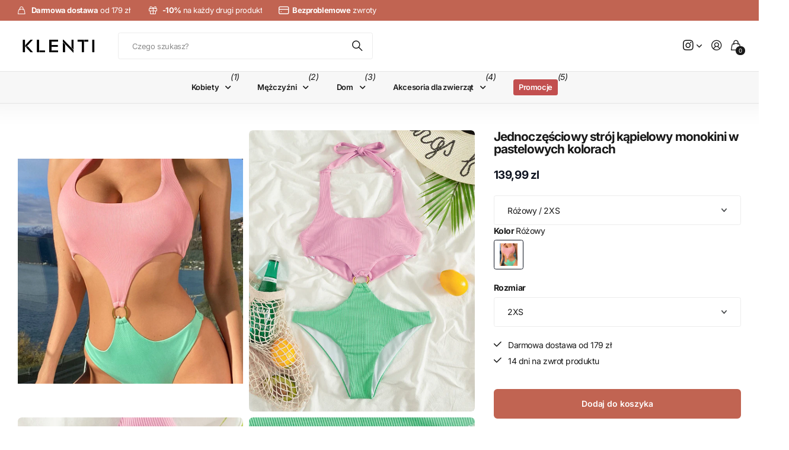

--- FILE ---
content_type: text/html; charset=utf-8
request_url: https://klenti.pl/products/jednoczesciowy-stroj-kapielowy-monokini-w-pastelowych-kolorach
body_size: 64171
content:
<!doctype html>
<html
  lang="pl"
  data-theme="next"
  dir="ltr"
  class="no-js btn-hover-up "
>
  <head>
    <meta charset="utf-8">
    <meta http-equiv="x-ua-compatible" content="ie=edge">
    <title>
      Jednoczęściowy strój kąpielowy monokini w pastelowych kolorach
       &ndash; Klenti.pl
    </title><meta name="description" content="Typ: Jednoczęściowy strój kąpielowy monokini Zawiązywany na szyi Dwukolorowy połączony kółeczkiem na brzuchu Wycięcia po obu stronach łączenia Stonowane pastelowe kolory"><meta name="theme-color" content="">
    <meta name="MobileOptimized" content="320">
    <meta name="HandheldFriendly" content="true">
    <meta
      name="viewport"
      content="width=device-width, initial-scale=1, minimum-scale=1, maximum-scale=5, viewport-fit=cover, shrink-to-fit=no"
    >
    <meta name="msapplication-config" content="//klenti.pl/cdn/shop/t/25/assets/browserconfig.xml?v=52024572095365081671761665028">
    <link rel="canonical" href="https://klenti.pl/products/jednoczesciowy-stroj-kapielowy-monokini-w-pastelowych-kolorach">
    <link rel="preconnect" href="https://fonts.shopifycdn.com" crossorigin><link rel="preload" as="style" href="//klenti.pl/cdn/shop/t/25/assets/screen.css?v=163553309437769543821761665028">
    <link rel="preload" as="style" href="//klenti.pl/cdn/shop/t/25/assets/screen-settings.css?v=738851400902660561762155468">
    
<link rel="preload" as="font" href="//klenti.pl/cdn/fonts/inter/inter_n7.02711e6b374660cfc7915d1afc1c204e633421e4.woff2" type="font/woff2" crossorigin>
    <link rel="preload" as="font" href="//klenti.pl/cdn/fonts/inter/inter_n4.b2a3f24c19b4de56e8871f609e73ca7f6d2e2bb9.woff2" type="font/woff2" crossorigin>
    <link rel="preload" as="font" href="//klenti.pl/cdn/shop/t/25/assets/icomoon.woff?v=131928518403279058281761665028" crossorigin>
    <link media="screen" rel="stylesheet" href="//klenti.pl/cdn/shop/t/25/assets/screen.css?v=163553309437769543821761665028" id="core-css">
    
    <noscript><link rel="stylesheet" href="//klenti.pl/cdn/shop/t/25/assets/async-menu.css?v=42198473107064888151761665028"></noscript><link media="screen" rel="stylesheet" href="//klenti.pl/cdn/shop/t/25/assets/page-product.css?v=96510261905101205411761665028" id="product-css"><link media="screen" rel="stylesheet" href="//klenti.pl/cdn/shop/t/25/assets/screen-settings.css?v=738851400902660561762155468" id="custom-css"><link rel="icon" href="//klenti.pl/cdn/shop/files/KLENTI_40x40_px.png?crop=center&height=32&v=1650911914&width=32" type="image/png">
      <link rel="mask-icon" href="safari-pinned-tab.svg" color="#333333">
      <link rel="apple-touch-icon" href="apple-touch-icon.png"><script>
      document.documentElement.classList.remove('no-js');
    </script>
    <meta name="msapplication-config" content="//klenti.pl/cdn/shop/t/25/assets/browserconfig.xml?v=52024572095365081671761665028">
<meta property="og:title" content="Jednoczęściowy strój kąpielowy monokini w pastelowych kolorach">
<meta property="og:type" content="product">
<meta property="og:description" content="Typ: Jednoczęściowy strój kąpielowy monokini Zawiązywany na szyi Dwukolorowy połączony kółeczkiem na brzuchu Wycięcia po obu stronach łączenia Stonowane pastelowe kolory">
<meta property="og:site_name" content="Klenti.pl">
<meta property="og:url" content="https://klenti.pl/products/jednoczesciowy-stroj-kapielowy-monokini-w-pastelowych-kolorach">

  
  <meta property="product:price:amount" content="139.99">
  <meta property="og:price:amount" content="139.99">
  <meta property="og:price:currency" content="PLN">
  <meta property="og:availability" content="instock" />

<meta property="og:image" content="//klenti.pl/cdn/shop/products/ad87ef42-ec51-415c-9883-5f8b6e3824ea.jpg?crop=center&height=500&v=1649180372&width=600">

<meta name="twitter:title" content="Jednoczęściowy strój kąpielowy monokini w pastelowych kolorach">
<meta name="twitter:description" content="Typ: Jednoczęściowy strój kąpielowy monokini Zawiązywany na szyi Dwukolorowy połączony kółeczkiem na brzuchu Wycięcia po obu stronach łączenia Stonowane pastelowe kolory">
<meta name="twitter:site" content="Klenti.pl">

  <meta name="twitter:card" content="//klenti.pl/cdn/shop/files/Kasztanowe_Ksztalty_Ikona_Osobiste_Logo-kopia.png?v=1648665218">

<meta property="twitter:image" content="//klenti.pl/cdn/shop/products/ad87ef42-ec51-415c-9883-5f8b6e3824ea.jpg?crop=center&height=500&v=1649180372&width=600">
<script type="application/ld+json">
  [{
        "@context": "https://schema.org",
        "@type": "Product",
        "name": "Jednoczęściowy strój kąpielowy monokini w pastelowych kolorach",
        "url": "https://klenti.pl/products/jednoczesciowy-stroj-kapielowy-monokini-w-pastelowych-kolorach","brand": { "@type": "Brand", "name": "Klenti" },"description": "\nTyp: Jednoczęściowy strój kąpielowy monokini\n\nZawiązywany na szyi\nDwukolorowy połączony kółeczkiem na brzuchu\nWycięcia po obu stronach łączenia\nStonowane pastelowe kolory\n","image": "//klenti.pl/cdn/shop/products/ad87ef42-ec51-415c-9883-5f8b6e3824ea.jpg?crop=center&height=500&v=1649180372&width=600","gtin8": "","sku": "CJBJ144154301AZ","offers": {
          "@type": "Offer",
          "price": "139.99",
          "url": "https://klenti.pl/products/jednoczesciowy-stroj-kapielowy-monokini-w-pastelowych-kolorach",
          "priceValidUntil": "2027-01-27",
          "priceCurrency": "PLN",
            "availability": "https://schema.org/InStock",
            "inventoryLevel": "7702"}
      },
    {
      "@context": "https://schema.org/",
      "@type": "Organization",
      "url": "https://klenti.pl/products/jednoczesciowy-stroj-kapielowy-monokini-w-pastelowych-kolorach",
      "name": "Klenti.pl",
      "legalName": "Klenti.pl",
      "description": "Typ: Jednoczęściowy strój kąpielowy monokini Zawiązywany na szyi Dwukolorowy połączony kółeczkiem na brzuchu Wycięcia po obu stronach łączenia Stonowane pastelowe kolory","logo": "//klenti.pl/cdn/shop/files/Kasztanowe_Ksztalty_Ikona_Osobiste_Logo-kopia.png?v=1648665218",
        "image": "//klenti.pl/cdn/shop/files/Kasztanowe_Ksztalty_Ikona_Osobiste_Logo-kopia.png?v=1648665218","contactPoint": {
        "@type": "ContactPoint",
        "contactType": "Customer service",
        "telephone": "514686559"
      },
      "address": {
        "@type": "PostalAddress",
        "streetAddress": "Tomasza Zana 11a",
        "addressLocality": "Lublin",
        "postalCode": "20-601",
        "addressCountry": "POLSKA"
      }
    },
    {
      "@context": "https://schema.org",
      "@type": "WebSite",
      "url": "https://klenti.pl/products/jednoczesciowy-stroj-kapielowy-monokini-w-pastelowych-kolorach",
      "name": "Klenti.pl",
      "description": "Typ: Jednoczęściowy strój kąpielowy monokini Zawiązywany na szyi Dwukolorowy połączony kółeczkiem na brzuchu Wycięcia po obu stronach łączenia Stonowane pastelowe kolory",
      "author": [
        {
          "@type": "Organization",
          "url": "https://www.someoneyouknow.online",
          "name": "Someoneyouknow",
          "address": {
            "@type": "PostalAddress",
            "streetAddress": "Wilhelminaplein 25",
            "addressLocality": "Eindhoven",
            "addressRegion": "NB",
            "postalCode": "5611 HG",
            "addressCountry": "NL"
          }
        }
      ]
    }
  ]
</script>

    <script>window.performance && window.performance.mark && window.performance.mark('shopify.content_for_header.start');</script><meta name="google-site-verification" content="ZtNh1j1_6y7eEcexQl-TEF8XE8n4jvFvnn84jKoaSKA">
<meta id="shopify-digital-wallet" name="shopify-digital-wallet" content="/63651119335/digital_wallets/dialog">
<link rel="alternate" type="application/json+oembed" href="https://klenti.pl/products/jednoczesciowy-stroj-kapielowy-monokini-w-pastelowych-kolorach.oembed">
<script async="async" src="/checkouts/internal/preloads.js?locale=pl-PL"></script>
<script id="shopify-features" type="application/json">{"accessToken":"2ba0f765274ececef9480f074b8ad0ce","betas":["rich-media-storefront-analytics"],"domain":"klenti.pl","predictiveSearch":true,"shopId":63651119335,"locale":"pl"}</script>
<script>var Shopify = Shopify || {};
Shopify.shop = "klenti-pl.myshopify.com";
Shopify.locale = "pl";
Shopify.currency = {"active":"PLN","rate":"1.0"};
Shopify.country = "PL";
Shopify.theme = {"name":"Next - po zmianach kodu","id":188928065883,"schema_name":"Next","schema_version":"3.2.0","theme_store_id":2240,"role":"main"};
Shopify.theme.handle = "null";
Shopify.theme.style = {"id":null,"handle":null};
Shopify.cdnHost = "klenti.pl/cdn";
Shopify.routes = Shopify.routes || {};
Shopify.routes.root = "/";</script>
<script type="module">!function(o){(o.Shopify=o.Shopify||{}).modules=!0}(window);</script>
<script>!function(o){function n(){var o=[];function n(){o.push(Array.prototype.slice.apply(arguments))}return n.q=o,n}var t=o.Shopify=o.Shopify||{};t.loadFeatures=n(),t.autoloadFeatures=n()}(window);</script>
<script id="shop-js-analytics" type="application/json">{"pageType":"product"}</script>
<script defer="defer" async type="module" src="//klenti.pl/cdn/shopifycloud/shop-js/modules/v2/client.init-shop-cart-sync_CBup9hwf.pl.esm.js"></script>
<script defer="defer" async type="module" src="//klenti.pl/cdn/shopifycloud/shop-js/modules/v2/chunk.common_D_ekSGzr.esm.js"></script>
<script defer="defer" async type="module" src="//klenti.pl/cdn/shopifycloud/shop-js/modules/v2/chunk.modal_Djuln7dH.esm.js"></script>
<script type="module">
  await import("//klenti.pl/cdn/shopifycloud/shop-js/modules/v2/client.init-shop-cart-sync_CBup9hwf.pl.esm.js");
await import("//klenti.pl/cdn/shopifycloud/shop-js/modules/v2/chunk.common_D_ekSGzr.esm.js");
await import("//klenti.pl/cdn/shopifycloud/shop-js/modules/v2/chunk.modal_Djuln7dH.esm.js");

  window.Shopify.SignInWithShop?.initShopCartSync?.({"fedCMEnabled":true,"windoidEnabled":true});

</script>
<script>(function() {
  var isLoaded = false;
  function asyncLoad() {
    if (isLoaded) return;
    isLoaded = true;
    var urls = ["https:\/\/cdn.shopify.com\/s\/files\/1\/0636\/5111\/9335\/t\/6\/assets\/globo.filter.init.js?shop=klenti-pl.myshopify.com","https:\/\/sfdr.co\/sfdr.js?sid=43348\u0026shop=klenti-pl.myshopify.com"];
    for (var i = 0; i < urls.length; i++) {
      var s = document.createElement('script');
      s.type = 'text/javascript';
      s.async = true;
      s.src = urls[i];
      var x = document.getElementsByTagName('script')[0];
      x.parentNode.insertBefore(s, x);
    }
  };
  if(window.attachEvent) {
    window.attachEvent('onload', asyncLoad);
  } else {
    window.addEventListener('load', asyncLoad, false);
  }
})();</script>
<script id="__st">var __st={"a":63651119335,"offset":3600,"reqid":"3e158b0e-360a-4eac-a434-31b9dbc10709-1769461254","pageurl":"klenti.pl\/products\/jednoczesciowy-stroj-kapielowy-monokini-w-pastelowych-kolorach","u":"02c83dfd1b33","p":"product","rtyp":"product","rid":7735664869607};</script>
<script>window.ShopifyPaypalV4VisibilityTracking = true;</script>
<script id="captcha-bootstrap">!function(){'use strict';const t='contact',e='account',n='new_comment',o=[[t,t],['blogs',n],['comments',n],[t,'customer']],c=[[e,'customer_login'],[e,'guest_login'],[e,'recover_customer_password'],[e,'create_customer']],r=t=>t.map((([t,e])=>`form[action*='/${t}']:not([data-nocaptcha='true']) input[name='form_type'][value='${e}']`)).join(','),a=t=>()=>t?[...document.querySelectorAll(t)].map((t=>t.form)):[];function s(){const t=[...o],e=r(t);return a(e)}const i='password',u='form_key',d=['recaptcha-v3-token','g-recaptcha-response','h-captcha-response',i],f=()=>{try{return window.sessionStorage}catch{return}},m='__shopify_v',_=t=>t.elements[u];function p(t,e,n=!1){try{const o=window.sessionStorage,c=JSON.parse(o.getItem(e)),{data:r}=function(t){const{data:e,action:n}=t;return t[m]||n?{data:e,action:n}:{data:t,action:n}}(c);for(const[e,n]of Object.entries(r))t.elements[e]&&(t.elements[e].value=n);n&&o.removeItem(e)}catch(o){console.error('form repopulation failed',{error:o})}}const l='form_type',E='cptcha';function T(t){t.dataset[E]=!0}const w=window,h=w.document,L='Shopify',v='ce_forms',y='captcha';let A=!1;((t,e)=>{const n=(g='f06e6c50-85a8-45c8-87d0-21a2b65856fe',I='https://cdn.shopify.com/shopifycloud/storefront-forms-hcaptcha/ce_storefront_forms_captcha_hcaptcha.v1.5.2.iife.js',D={infoText:'Chronione przez hCaptcha',privacyText:'Prywatność',termsText:'Warunki'},(t,e,n)=>{const o=w[L][v],c=o.bindForm;if(c)return c(t,g,e,D).then(n);var r;o.q.push([[t,g,e,D],n]),r=I,A||(h.body.append(Object.assign(h.createElement('script'),{id:'captcha-provider',async:!0,src:r})),A=!0)});var g,I,D;w[L]=w[L]||{},w[L][v]=w[L][v]||{},w[L][v].q=[],w[L][y]=w[L][y]||{},w[L][y].protect=function(t,e){n(t,void 0,e),T(t)},Object.freeze(w[L][y]),function(t,e,n,w,h,L){const[v,y,A,g]=function(t,e,n){const i=e?o:[],u=t?c:[],d=[...i,...u],f=r(d),m=r(i),_=r(d.filter((([t,e])=>n.includes(e))));return[a(f),a(m),a(_),s()]}(w,h,L),I=t=>{const e=t.target;return e instanceof HTMLFormElement?e:e&&e.form},D=t=>v().includes(t);t.addEventListener('submit',(t=>{const e=I(t);if(!e)return;const n=D(e)&&!e.dataset.hcaptchaBound&&!e.dataset.recaptchaBound,o=_(e),c=g().includes(e)&&(!o||!o.value);(n||c)&&t.preventDefault(),c&&!n&&(function(t){try{if(!f())return;!function(t){const e=f();if(!e)return;const n=_(t);if(!n)return;const o=n.value;o&&e.removeItem(o)}(t);const e=Array.from(Array(32),(()=>Math.random().toString(36)[2])).join('');!function(t,e){_(t)||t.append(Object.assign(document.createElement('input'),{type:'hidden',name:u})),t.elements[u].value=e}(t,e),function(t,e){const n=f();if(!n)return;const o=[...t.querySelectorAll(`input[type='${i}']`)].map((({name:t})=>t)),c=[...d,...o],r={};for(const[a,s]of new FormData(t).entries())c.includes(a)||(r[a]=s);n.setItem(e,JSON.stringify({[m]:1,action:t.action,data:r}))}(t,e)}catch(e){console.error('failed to persist form',e)}}(e),e.submit())}));const S=(t,e)=>{t&&!t.dataset[E]&&(n(t,e.some((e=>e===t))),T(t))};for(const o of['focusin','change'])t.addEventListener(o,(t=>{const e=I(t);D(e)&&S(e,y())}));const B=e.get('form_key'),M=e.get(l),P=B&&M;t.addEventListener('DOMContentLoaded',(()=>{const t=y();if(P)for(const e of t)e.elements[l].value===M&&p(e,B);[...new Set([...A(),...v().filter((t=>'true'===t.dataset.shopifyCaptcha))])].forEach((e=>S(e,t)))}))}(h,new URLSearchParams(w.location.search),n,t,e,['guest_login'])})(!0,!0)}();</script>
<script integrity="sha256-4kQ18oKyAcykRKYeNunJcIwy7WH5gtpwJnB7kiuLZ1E=" data-source-attribution="shopify.loadfeatures" defer="defer" src="//klenti.pl/cdn/shopifycloud/storefront/assets/storefront/load_feature-a0a9edcb.js" crossorigin="anonymous"></script>
<script data-source-attribution="shopify.dynamic_checkout.dynamic.init">var Shopify=Shopify||{};Shopify.PaymentButton=Shopify.PaymentButton||{isStorefrontPortableWallets:!0,init:function(){window.Shopify.PaymentButton.init=function(){};var t=document.createElement("script");t.src="https://klenti.pl/cdn/shopifycloud/portable-wallets/latest/portable-wallets.pl.js",t.type="module",document.head.appendChild(t)}};
</script>
<script data-source-attribution="shopify.dynamic_checkout.buyer_consent">
  function portableWalletsHideBuyerConsent(e){var t=document.getElementById("shopify-buyer-consent"),n=document.getElementById("shopify-subscription-policy-button");t&&n&&(t.classList.add("hidden"),t.setAttribute("aria-hidden","true"),n.removeEventListener("click",e))}function portableWalletsShowBuyerConsent(e){var t=document.getElementById("shopify-buyer-consent"),n=document.getElementById("shopify-subscription-policy-button");t&&n&&(t.classList.remove("hidden"),t.removeAttribute("aria-hidden"),n.addEventListener("click",e))}window.Shopify?.PaymentButton&&(window.Shopify.PaymentButton.hideBuyerConsent=portableWalletsHideBuyerConsent,window.Shopify.PaymentButton.showBuyerConsent=portableWalletsShowBuyerConsent);
</script>
<script data-source-attribution="shopify.dynamic_checkout.cart.bootstrap">document.addEventListener("DOMContentLoaded",(function(){function t(){return document.querySelector("shopify-accelerated-checkout-cart, shopify-accelerated-checkout")}if(t())Shopify.PaymentButton.init();else{new MutationObserver((function(e,n){t()&&(Shopify.PaymentButton.init(),n.disconnect())})).observe(document.body,{childList:!0,subtree:!0})}}));
</script>
<link id="shopify-accelerated-checkout-styles" rel="stylesheet" media="screen" href="https://klenti.pl/cdn/shopifycloud/portable-wallets/latest/accelerated-checkout-backwards-compat.css" crossorigin="anonymous">
<style id="shopify-accelerated-checkout-cart">
        #shopify-buyer-consent {
  margin-top: 1em;
  display: inline-block;
  width: 100%;
}

#shopify-buyer-consent.hidden {
  display: none;
}

#shopify-subscription-policy-button {
  background: none;
  border: none;
  padding: 0;
  text-decoration: underline;
  font-size: inherit;
  cursor: pointer;
}

#shopify-subscription-policy-button::before {
  box-shadow: none;
}

      </style>

<script>window.performance && window.performance.mark && window.performance.mark('shopify.content_for_header.end');</script>
    
    <style>
      :root {
          --scheme-1:                      #ffffff;
          --scheme-1_solid:                #ffffff;
          --scheme-1_bg:                   var(--scheme-1);
          --scheme-1_bg_dark:              var(--scheme-1_bg);
          --scheme-1_bg_var:               var(--scheme-1_bg_dark);
          --scheme-1_bg_secondary:         #f2f2f2;
          --scheme-1_fg:                   #191919;
          --scheme-1_fg_sat:               #d8d8d8;
          --scheme-1_title:                #191919;
          --scheme-1_title_solid:          #191919;

          --scheme-1_primary_btn_bg:       #0e1320;
          --scheme-1_primary_btn_bg_dark:  #030407;
          --scheme-1_primary_btn_fg:       #f2f2f2;
          --scheme-1_secondary_btn_bg:     #0e1320;
          --scheme-1_secondary_btn_bg_dark:#030407;
          --scheme-1_secondary_btn_fg:     #ffffff;
          --scheme-1_tertiary_btn_bg:      #0280ff;
          --scheme-1_tertiary_btn_bg_dark: #006edd;
          --scheme-1_tertiary_btn_fg:      #ffffff;
          --scheme-1_btn_bg:       		var(--scheme-1_primary_btn_bg);
          --scheme-1_btn_bg_dark:  		var(--scheme-1_primary_btn_bg_dark);
          --scheme-1_btn_fg:       		var(--scheme-1_primary_btn_fg);
          --scheme-1_bd:                   #ececec;
          --scheme-1_input_bg:             #ffffff;
          --scheme-1_input_bg_dark:        #f2f2f2;
          --scheme-1_input_fg:             #191919;
          --scheme-1_input_pl:             #232323;
          --scheme-1_accent:               #0e1320;
          --scheme-1_accent_gradient:      linear-gradient(120deg, rgba(49, 132, 73, 0.36), rgba(255, 243, 234, 1) 100%);
          
          --scheme-1_fg_brightness: 0; 
          
            --body_bg:            				var(--scheme-1_bg);
          
          --scheme-1_bg_darkmode:        #191919;
          --scheme-1_fg_darkmode:        #ffffff;
          --scheme-1_primary_btn_bg_darkmode: #e76c00;
          --scheme-1_primary_btn_fg_darkmode: #ffffff;
          --scheme-1_accent_darkmode:    #f9af11;
        }
        :root, [class*="palette-scheme-1"], [data-active-content*="scheme-1"] {
        --primary_bg:             var(--scheme-1_bg);
        --bg_secondary:           var(--scheme-1_bg_secondary);
        --primary_text:           var(--scheme-1_fg);
        --primary_text_h:         var(--scheme-1_title);
        --headings_text:          var(--primary_text_h);
        --headings_text_solid:    var(--scheme-1_title_solid);
        --primary_btn_bg:         var(--scheme-1_primary_btn_bg);
        --primary_btn_bg_dark:    var(--scheme-1_primary_btn_bg_dark);
        --primary_btn_fg:       var(--scheme-1_primary_btn_fg);
        --secondary_btn_bg:       var(--scheme-1_secondary_btn_bg);
        --secondary_btn_bg_dark:  var(--scheme-1_secondary_btn_bg_dark);
        --secondary_btn_fg:     var(--scheme-1_secondary_btn_fg);
        --tertiary_btn_bg:        var(--scheme-1_tertiary_btn_bg);
        --tertiary_btn_bg_dark:   var(--scheme-1_tertiary_btn_bg_dark);
        --tertiary_btn_fg:      var(--scheme-1_tertiary_btn_fg);
        --input_bg:               var(--scheme-1_input_bg);
        --input_bg_dark:          var(--scheme-1_input_bg_dark);
        --input_fg:               var(--scheme-1_input_fg);
        --input_pl:               var(--scheme-1_input_pl);
        --input_bd:               var(--scheme-1_bd);
        --custom_bd:              var(--custom_input_bd);
        --secondary_bg: 		  var(--primary_btn_bg);
        --accent:                 var(--scheme-1_accent);
        --theme_bg:               var(--accent);
        --accent_gradient:        var(--scheme-1_accent_gradient);
        --primary_text_brightness:var(--scheme-1_fg_brightness);
        --primary_default_body_text:     var(--scheme-1_fg);
        --primary_default_heading_text:  var(--scheme-1_title);
        }
        
        .day-switched {
          --scheme-1_bg:     var(--scheme-1_bg_darkmode);
          --scheme-1_fg:     var(--scheme-1_fg_darkmode);
          --scheme-1_btn_bg: var(--scheme-1_primary_btn_bg_darkmode);
          --scheme-1_btn_fg: var(--scheme-1_primary_btn_fg_darkmode);
          --scheme-1_accent: var(--scheme-1_accent_darkmode);
        }
        .day-switched, .day-switched [class*="palette-scheme-1"], .day-switched [data-active-content*="scheme-1"] {
          --primary_bg:             var(--scheme-1_bg);
          --bg_secondary:           var(--primary_bg);
          --primary_text:           var(--scheme-1_fg);
          --primary_text_h:         var(--primary_text);
          --headings_text:          var(--primary_text);
          --headings_text_solid:    var(--primary_text);
          --primary_btn_bg:         var(--scheme-1_btn_bg);
          --primary_btn_bg_dark:    var(--primary_btn_bg);
          --primary_btn_fg:         var(--scheme-1_btn_fg);
          --secondary_btn_bg:       var(--primary_btn_bg);
          --secondary_btn_bg_dark:  var(--primary_btn_bg);
          --secondary_btn_fg:       var(--primary_btn_fg);
          --tertiary_btn_bg:        var(--primary_btn_bg);
          --tertiary_btn_bg_dark:   var(--primary_btn_bg);
          --tertiary_btn_fg:        var(--primary_btn_fg);
          --primary_default_body_text:     var(--primary_text);
          --primary_default_heading_text:  var(--primary_text);
          --accent:                 var(--scheme-1_accent);
          
            --body_bg:            	var(--primary_bg);
          
        }
      :root {
          --scheme-2:                      #191919;
          --scheme-2_solid:                #191919;
          --scheme-2_bg:                   var(--scheme-2);
          --scheme-2_bg_dark:              #141414;
          --scheme-2_bg_var:               var(--scheme-2_bg_dark);
          --scheme-2_bg_secondary:         #3e3737;
          --scheme-2_fg:                   #ffffff;
          --scheme-2_fg_sat:               #ffffff;
          --scheme-2_title:                #ffffff;
          --scheme-2_title_solid:          #ffffff;

          --scheme-2_primary_btn_bg:       #ffffff;
          --scheme-2_primary_btn_bg_dark:  #ededed;
          --scheme-2_primary_btn_fg:       #191919;
          --scheme-2_secondary_btn_bg:     #e76c00;
          --scheme-2_secondary_btn_bg_dark:#c35b00;
          --scheme-2_secondary_btn_fg:     #ffffff;
          --scheme-2_tertiary_btn_bg:      #191919;
          --scheme-2_tertiary_btn_bg_dark: #070707;
          --scheme-2_tertiary_btn_fg:      #ffffff;
          --scheme-2_btn_bg:       		var(--scheme-2_primary_btn_bg);
          --scheme-2_btn_bg_dark:  		var(--scheme-2_primary_btn_bg_dark);
          --scheme-2_btn_fg:       		var(--scheme-2_primary_btn_fg);
          --scheme-2_bd:                   #ececec;
          --scheme-2_input_bg:             #ffffff;
          --scheme-2_input_bg_dark:        #f2f2f2;
          --scheme-2_input_fg:             #191919;
          --scheme-2_input_pl:             #232323;
          --scheme-2_accent:               #0280ff;
          --scheme-2_accent_gradient:      #0280ff;
          
          --scheme-2_fg_brightness: 1; 
          
          --scheme-2_bg_darkmode:        #191919;
          --scheme-2_fg_darkmode:        #ffffff;
          --scheme-2_primary_btn_bg_darkmode: #e76c00;
          --scheme-2_primary_btn_fg_darkmode: #ffffff;
          --scheme-2_accent_darkmode:    #f9af11;
        }
        [class*="palette-scheme-2"], [data-active-content*="scheme-2"] {
        --primary_bg:             var(--scheme-2_bg);
        --bg_secondary:           var(--scheme-2_bg_secondary);
        --primary_text:           var(--scheme-2_fg);
        --primary_text_h:         var(--scheme-2_title);
        --headings_text:          var(--primary_text_h);
        --headings_text_solid:    var(--scheme-2_title_solid);
        --primary_btn_bg:         var(--scheme-2_primary_btn_bg);
        --primary_btn_bg_dark:    var(--scheme-2_primary_btn_bg_dark);
        --primary_btn_fg:       var(--scheme-2_primary_btn_fg);
        --secondary_btn_bg:       var(--scheme-2_secondary_btn_bg);
        --secondary_btn_bg_dark:  var(--scheme-2_secondary_btn_bg_dark);
        --secondary_btn_fg:     var(--scheme-2_secondary_btn_fg);
        --tertiary_btn_bg:        var(--scheme-2_tertiary_btn_bg);
        --tertiary_btn_bg_dark:   var(--scheme-2_tertiary_btn_bg_dark);
        --tertiary_btn_fg:      var(--scheme-2_tertiary_btn_fg);
        --input_bg:               var(--scheme-2_input_bg);
        --input_bg_dark:          var(--scheme-2_input_bg_dark);
        --input_fg:               var(--scheme-2_input_fg);
        --input_pl:               var(--scheme-2_input_pl);
        --input_bd:               var(--scheme-2_bd);
        --custom_bd:              var(--custom_input_bd);
        --secondary_bg: 		  var(--primary_btn_bg);
        --accent:                 var(--scheme-2_accent);
        --theme_bg:               var(--accent);
        --accent_gradient:        var(--scheme-2_accent_gradient);
        --primary_text_brightness:var(--scheme-2_fg_brightness);
        --primary_default_body_text:     var(--scheme-1_fg);
        --primary_default_heading_text:  var(--scheme-1_title);
        }
        
        .day-switched {
          --scheme-2_bg:     var(--scheme-2_bg_darkmode);
          --scheme-2_fg:     var(--scheme-2_fg_darkmode);
          --scheme-2_btn_bg: var(--scheme-2_primary_btn_bg_darkmode);
          --scheme-2_btn_fg: var(--scheme-2_primary_btn_fg_darkmode);
          --scheme-2_accent: var(--scheme-2_accent_darkmode);
        }
        .day-switched [class*="palette-scheme-2"], .day-switched [data-active-content*="scheme-2"] {
          --primary_bg:             var(--scheme-2_bg);
          --bg_secondary:           var(--primary_bg);
          --primary_text:           var(--scheme-2_fg);
          --primary_text_h:         var(--primary_text);
          --headings_text:          var(--primary_text);
          --headings_text_solid:    var(--primary_text);
          --primary_btn_bg:         var(--scheme-2_btn_bg);
          --primary_btn_bg_dark:    var(--primary_btn_bg);
          --primary_btn_fg:         var(--scheme-2_btn_fg);
          --secondary_btn_bg:       var(--primary_btn_bg);
          --secondary_btn_bg_dark:  var(--primary_btn_bg);
          --secondary_btn_fg:       var(--primary_btn_fg);
          --tertiary_btn_bg:        var(--primary_btn_bg);
          --tertiary_btn_bg_dark:   var(--primary_btn_bg);
          --tertiary_btn_fg:        var(--primary_btn_fg);
          --primary_default_body_text:     var(--primary_text);
          --primary_default_heading_text:  var(--primary_text);
          --accent:                 var(--scheme-2_accent);
          
        }
      :root {
          --scheme-3:                      #f7f7f7;
          --scheme-3_solid:                #f7f7f7;
          --scheme-3_bg:                   var(--scheme-3);
          --scheme-3_bg_dark:              #f2f2f2;
          --scheme-3_bg_var:               var(--scheme-3_bg_dark);
          --scheme-3_bg_secondary:         #ffffff;
          --scheme-3_fg:                   #191919;
          --scheme-3_fg_sat:               #d8d8d8;
          --scheme-3_title:                #191919;
          --scheme-3_title_solid:          #191919;

          --scheme-3_primary_btn_bg:       #0280ff;
          --scheme-3_primary_btn_bg_dark:  #006edd;
          --scheme-3_primary_btn_fg:       #ffffff;
          --scheme-3_secondary_btn_bg:     #e76c00;
          --scheme-3_secondary_btn_bg_dark:#c35b00;
          --scheme-3_secondary_btn_fg:     #ffffff;
          --scheme-3_tertiary_btn_bg:      #191919;
          --scheme-3_tertiary_btn_bg_dark: #070707;
          --scheme-3_tertiary_btn_fg:      #ffffff;
          --scheme-3_btn_bg:       		var(--scheme-3_primary_btn_bg);
          --scheme-3_btn_bg_dark:  		var(--scheme-3_primary_btn_bg_dark);
          --scheme-3_btn_fg:       		var(--scheme-3_primary_btn_fg);
          --scheme-3_bd:                   #e5e5e5;
          --scheme-3_input_bg:             #ffffff;
          --scheme-3_input_bg_dark:        #f2f2f2;
          --scheme-3_input_fg:             #191919;
          --scheme-3_input_pl:             #232323;
          --scheme-3_accent:               #e76c00;
          --scheme-3_accent_gradient:      #e76c00;
          
          --scheme-3_fg_brightness: 0; 
          
          --scheme-3_bg_darkmode:        #191919;
          --scheme-3_fg_darkmode:        #ffffff;
          --scheme-3_primary_btn_bg_darkmode: #e76c00;
          --scheme-3_primary_btn_fg_darkmode: #ffffff;
          --scheme-3_accent_darkmode:    #f9af11;
        }
        [class*="palette-scheme-3"], [data-active-content*="scheme-3"] {
        --primary_bg:             var(--scheme-3_bg);
        --bg_secondary:           var(--scheme-3_bg_secondary);
        --primary_text:           var(--scheme-3_fg);
        --primary_text_h:         var(--scheme-3_title);
        --headings_text:          var(--primary_text_h);
        --headings_text_solid:    var(--scheme-3_title_solid);
        --primary_btn_bg:         var(--scheme-3_primary_btn_bg);
        --primary_btn_bg_dark:    var(--scheme-3_primary_btn_bg_dark);
        --primary_btn_fg:       var(--scheme-3_primary_btn_fg);
        --secondary_btn_bg:       var(--scheme-3_secondary_btn_bg);
        --secondary_btn_bg_dark:  var(--scheme-3_secondary_btn_bg_dark);
        --secondary_btn_fg:     var(--scheme-3_secondary_btn_fg);
        --tertiary_btn_bg:        var(--scheme-3_tertiary_btn_bg);
        --tertiary_btn_bg_dark:   var(--scheme-3_tertiary_btn_bg_dark);
        --tertiary_btn_fg:      var(--scheme-3_tertiary_btn_fg);
        --input_bg:               var(--scheme-3_input_bg);
        --input_bg_dark:          var(--scheme-3_input_bg_dark);
        --input_fg:               var(--scheme-3_input_fg);
        --input_pl:               var(--scheme-3_input_pl);
        --input_bd:               var(--scheme-3_bd);
        --custom_bd:              var(--custom_input_bd);
        --secondary_bg: 		  var(--primary_btn_bg);
        --accent:                 var(--scheme-3_accent);
        --theme_bg:               var(--accent);
        --accent_gradient:        var(--scheme-3_accent_gradient);
        --primary_text_brightness:var(--scheme-3_fg_brightness);
        --primary_default_body_text:     var(--scheme-1_fg);
        --primary_default_heading_text:  var(--scheme-1_title);
        }
        
        .day-switched {
          --scheme-3_bg:     var(--scheme-3_bg_darkmode);
          --scheme-3_fg:     var(--scheme-3_fg_darkmode);
          --scheme-3_btn_bg: var(--scheme-3_primary_btn_bg_darkmode);
          --scheme-3_btn_fg: var(--scheme-3_primary_btn_fg_darkmode);
          --scheme-3_accent: var(--scheme-3_accent_darkmode);
        }
        .day-switched [class*="palette-scheme-3"], .day-switched [data-active-content*="scheme-3"] {
          --primary_bg:             var(--scheme-3_bg);
          --bg_secondary:           var(--primary_bg);
          --primary_text:           var(--scheme-3_fg);
          --primary_text_h:         var(--primary_text);
          --headings_text:          var(--primary_text);
          --headings_text_solid:    var(--primary_text);
          --primary_btn_bg:         var(--scheme-3_btn_bg);
          --primary_btn_bg_dark:    var(--primary_btn_bg);
          --primary_btn_fg:         var(--scheme-3_btn_fg);
          --secondary_btn_bg:       var(--primary_btn_bg);
          --secondary_btn_bg_dark:  var(--primary_btn_bg);
          --secondary_btn_fg:       var(--primary_btn_fg);
          --tertiary_btn_bg:        var(--primary_btn_bg);
          --tertiary_btn_bg_dark:   var(--primary_btn_bg);
          --tertiary_btn_fg:        var(--primary_btn_fg);
          --primary_default_body_text:     var(--primary_text);
          --primary_default_heading_text:  var(--primary_text);
          --accent:                 var(--scheme-3_accent);
          
        }
      :root {
          --scheme-4:                      #c16452;
          --scheme-4_solid:                #c16452;
          --scheme-4_bg:                   var(--scheme-4);
          --scheme-4_bg_dark:              #be5d4a;
          --scheme-4_bg_var:               var(--scheme-4_bg_dark);
          --scheme-4_bg_secondary:         #020101;
          --scheme-4_fg:                   #ffffff;
          --scheme-4_fg_sat:               #ffffff;
          --scheme-4_title:                #ffffff;
          --scheme-4_title_solid:          #ffffff;

          --scheme-4_primary_btn_bg:       #ffffff;
          --scheme-4_primary_btn_bg_dark:  #ededed;
          --scheme-4_primary_btn_fg:       #191919;
          --scheme-4_secondary_btn_bg:     #0e1320;
          --scheme-4_secondary_btn_bg_dark:#030407;
          --scheme-4_secondary_btn_fg:     #ffffff;
          --scheme-4_tertiary_btn_bg:      #f2f1ec;
          --scheme-4_tertiary_btn_bg_dark: #e3e1d7;
          --scheme-4_tertiary_btn_fg:      #191919;
          --scheme-4_btn_bg:       		var(--scheme-4_primary_btn_bg);
          --scheme-4_btn_bg_dark:  		var(--scheme-4_primary_btn_bg_dark);
          --scheme-4_btn_fg:       		var(--scheme-4_primary_btn_fg);
          --scheme-4_bd:                   #e5e5e5;
          --scheme-4_input_bg:             #ffffff;
          --scheme-4_input_bg_dark:        #f2f2f2;
          --scheme-4_input_fg:             #191919;
          --scheme-4_input_pl:             #232323;
          --scheme-4_accent:               #0280ff;
          --scheme-4_accent_gradient:      #0280ff;
          
          --scheme-4_fg_brightness: 1; 
          
          --scheme-4_bg_darkmode:        #191919;
          --scheme-4_fg_darkmode:        #ffffff;
          --scheme-4_primary_btn_bg_darkmode: #c16452;
          --scheme-4_primary_btn_fg_darkmode: #ffffff;
          --scheme-4_accent_darkmode:    #f9af11;
        }
        [class*="palette-scheme-4"], [data-active-content*="scheme-4"] {
        --primary_bg:             var(--scheme-4_bg);
        --bg_secondary:           var(--scheme-4_bg_secondary);
        --primary_text:           var(--scheme-4_fg);
        --primary_text_h:         var(--scheme-4_title);
        --headings_text:          var(--primary_text_h);
        --headings_text_solid:    var(--scheme-4_title_solid);
        --primary_btn_bg:         var(--scheme-4_primary_btn_bg);
        --primary_btn_bg_dark:    var(--scheme-4_primary_btn_bg_dark);
        --primary_btn_fg:       var(--scheme-4_primary_btn_fg);
        --secondary_btn_bg:       var(--scheme-4_secondary_btn_bg);
        --secondary_btn_bg_dark:  var(--scheme-4_secondary_btn_bg_dark);
        --secondary_btn_fg:     var(--scheme-4_secondary_btn_fg);
        --tertiary_btn_bg:        var(--scheme-4_tertiary_btn_bg);
        --tertiary_btn_bg_dark:   var(--scheme-4_tertiary_btn_bg_dark);
        --tertiary_btn_fg:      var(--scheme-4_tertiary_btn_fg);
        --input_bg:               var(--scheme-4_input_bg);
        --input_bg_dark:          var(--scheme-4_input_bg_dark);
        --input_fg:               var(--scheme-4_input_fg);
        --input_pl:               var(--scheme-4_input_pl);
        --input_bd:               var(--scheme-4_bd);
        --custom_bd:              var(--custom_input_bd);
        --secondary_bg: 		  var(--primary_btn_bg);
        --accent:                 var(--scheme-4_accent);
        --theme_bg:               var(--accent);
        --accent_gradient:        var(--scheme-4_accent_gradient);
        --primary_text_brightness:var(--scheme-4_fg_brightness);
        --primary_default_body_text:     var(--scheme-1_fg);
        --primary_default_heading_text:  var(--scheme-1_title);
        }
        
        .day-switched {
          --scheme-4_bg:     var(--scheme-4_bg_darkmode);
          --scheme-4_fg:     var(--scheme-4_fg_darkmode);
          --scheme-4_btn_bg: var(--scheme-4_primary_btn_bg_darkmode);
          --scheme-4_btn_fg: var(--scheme-4_primary_btn_fg_darkmode);
          --scheme-4_accent: var(--scheme-4_accent_darkmode);
        }
        .day-switched [class*="palette-scheme-4"], .day-switched [data-active-content*="scheme-4"] {
          --primary_bg:             var(--scheme-4_bg);
          --bg_secondary:           var(--primary_bg);
          --primary_text:           var(--scheme-4_fg);
          --primary_text_h:         var(--primary_text);
          --headings_text:          var(--primary_text);
          --headings_text_solid:    var(--primary_text);
          --primary_btn_bg:         var(--scheme-4_btn_bg);
          --primary_btn_bg_dark:    var(--primary_btn_bg);
          --primary_btn_fg:         var(--scheme-4_btn_fg);
          --secondary_btn_bg:       var(--primary_btn_bg);
          --secondary_btn_bg_dark:  var(--primary_btn_bg);
          --secondary_btn_fg:       var(--primary_btn_fg);
          --tertiary_btn_bg:        var(--primary_btn_bg);
          --tertiary_btn_bg_dark:   var(--primary_btn_bg);
          --tertiary_btn_fg:        var(--primary_btn_fg);
          --primary_default_body_text:     var(--primary_text);
          --primary_default_heading_text:  var(--primary_text);
          --accent:                 var(--scheme-4_accent);
          
        }
      :root {
          --scheme-5:                      #0280ff;
          --scheme-5_solid:                #0280ff;
          --scheme-5_bg:                   var(--scheme-5);
          --scheme-5_bg_dark:              #007bf7;
          --scheme-5_bg_var:               var(--scheme-5_bg_dark);
          --scheme-5_bg_secondary:         #ffffff;
          --scheme-5_fg:                   #ffffff;
          --scheme-5_fg_sat:               #ffffff;
          --scheme-5_title:                #ffffff;
          --scheme-5_title_solid:          #ffffff;

          --scheme-5_primary_btn_bg:       #ffffff;
          --scheme-5_primary_btn_bg_dark:  #ededed;
          --scheme-5_primary_btn_fg:       #191919;
          --scheme-5_secondary_btn_bg:     #e76c00;
          --scheme-5_secondary_btn_bg_dark:#c35b00;
          --scheme-5_secondary_btn_fg:     #ffffff;
          --scheme-5_tertiary_btn_bg:      #191919;
          --scheme-5_tertiary_btn_bg_dark: #070707;
          --scheme-5_tertiary_btn_fg:      #ffffff;
          --scheme-5_btn_bg:       		var(--scheme-5_primary_btn_bg);
          --scheme-5_btn_bg_dark:  		var(--scheme-5_primary_btn_bg_dark);
          --scheme-5_btn_fg:       		var(--scheme-5_primary_btn_fg);
          --scheme-5_bd:                   #e5e5e5;
          --scheme-5_input_bg:             #ffffff;
          --scheme-5_input_bg_dark:        #f2f2f2;
          --scheme-5_input_fg:             #191919;
          --scheme-5_input_pl:             #232323;
          --scheme-5_accent:               #0280ff;
          --scheme-5_accent_gradient:      #0280ff;
          
          --scheme-5_fg_brightness: 1; 
          
          --scheme-5_bg_darkmode:        #191919;
          --scheme-5_fg_darkmode:        #ffffff;
          --scheme-5_primary_btn_bg_darkmode: #e76c00;
          --scheme-5_primary_btn_fg_darkmode: #ffffff;
          --scheme-5_accent_darkmode:    #f9af11;
        }
        [class*="palette-scheme-5"], [data-active-content*="scheme-5"] {
        --primary_bg:             var(--scheme-5_bg);
        --bg_secondary:           var(--scheme-5_bg_secondary);
        --primary_text:           var(--scheme-5_fg);
        --primary_text_h:         var(--scheme-5_title);
        --headings_text:          var(--primary_text_h);
        --headings_text_solid:    var(--scheme-5_title_solid);
        --primary_btn_bg:         var(--scheme-5_primary_btn_bg);
        --primary_btn_bg_dark:    var(--scheme-5_primary_btn_bg_dark);
        --primary_btn_fg:       var(--scheme-5_primary_btn_fg);
        --secondary_btn_bg:       var(--scheme-5_secondary_btn_bg);
        --secondary_btn_bg_dark:  var(--scheme-5_secondary_btn_bg_dark);
        --secondary_btn_fg:     var(--scheme-5_secondary_btn_fg);
        --tertiary_btn_bg:        var(--scheme-5_tertiary_btn_bg);
        --tertiary_btn_bg_dark:   var(--scheme-5_tertiary_btn_bg_dark);
        --tertiary_btn_fg:      var(--scheme-5_tertiary_btn_fg);
        --input_bg:               var(--scheme-5_input_bg);
        --input_bg_dark:          var(--scheme-5_input_bg_dark);
        --input_fg:               var(--scheme-5_input_fg);
        --input_pl:               var(--scheme-5_input_pl);
        --input_bd:               var(--scheme-5_bd);
        --custom_bd:              var(--custom_input_bd);
        --secondary_bg: 		  var(--primary_btn_bg);
        --accent:                 var(--scheme-5_accent);
        --theme_bg:               var(--accent);
        --accent_gradient:        var(--scheme-5_accent_gradient);
        --primary_text_brightness:var(--scheme-5_fg_brightness);
        --primary_default_body_text:     var(--scheme-1_fg);
        --primary_default_heading_text:  var(--scheme-1_title);
        }
        
        .day-switched {
          --scheme-5_bg:     var(--scheme-5_bg_darkmode);
          --scheme-5_fg:     var(--scheme-5_fg_darkmode);
          --scheme-5_btn_bg: var(--scheme-5_primary_btn_bg_darkmode);
          --scheme-5_btn_fg: var(--scheme-5_primary_btn_fg_darkmode);
          --scheme-5_accent: var(--scheme-5_accent_darkmode);
        }
        .day-switched [class*="palette-scheme-5"], .day-switched [data-active-content*="scheme-5"] {
          --primary_bg:             var(--scheme-5_bg);
          --bg_secondary:           var(--primary_bg);
          --primary_text:           var(--scheme-5_fg);
          --primary_text_h:         var(--primary_text);
          --headings_text:          var(--primary_text);
          --headings_text_solid:    var(--primary_text);
          --primary_btn_bg:         var(--scheme-5_btn_bg);
          --primary_btn_bg_dark:    var(--primary_btn_bg);
          --primary_btn_fg:         var(--scheme-5_btn_fg);
          --secondary_btn_bg:       var(--primary_btn_bg);
          --secondary_btn_bg_dark:  var(--primary_btn_bg);
          --secondary_btn_fg:       var(--primary_btn_fg);
          --tertiary_btn_bg:        var(--primary_btn_bg);
          --tertiary_btn_bg_dark:   var(--primary_btn_bg);
          --tertiary_btn_fg:        var(--primary_btn_fg);
          --primary_default_body_text:     var(--primary_text);
          --primary_default_heading_text:  var(--primary_text);
          --accent:                 var(--scheme-5_accent);
          
        }
      :root {
          --scheme-6:                      #edebe6;
          --scheme-6_solid:                #edebe6;
          --scheme-6_bg:                   var(--scheme-6);
          --scheme-6_bg_dark:              #e9e6e0;
          --scheme-6_bg_var:               var(--scheme-6_bg_dark);
          --scheme-6_bg_secondary:         #fcf9f1;
          --scheme-6_fg:                   #191919;
          --scheme-6_fg_sat:               #d8d8d8;
          --scheme-6_title:                #191919;
          --scheme-6_title_solid:          #191919;

          --scheme-6_primary_btn_bg:       #e76c00;
          --scheme-6_primary_btn_bg_dark:  #c35b00;
          --scheme-6_primary_btn_fg:       #ffffff;
          --scheme-6_secondary_btn_bg:     #0280ff;
          --scheme-6_secondary_btn_bg_dark:#006edd;
          --scheme-6_secondary_btn_fg:     #ffffff;
          --scheme-6_tertiary_btn_bg:      #191919;
          --scheme-6_tertiary_btn_bg_dark: #070707;
          --scheme-6_tertiary_btn_fg:      #ffffff;
          --scheme-6_btn_bg:       		var(--scheme-6_primary_btn_bg);
          --scheme-6_btn_bg_dark:  		var(--scheme-6_primary_btn_bg_dark);
          --scheme-6_btn_fg:       		var(--scheme-6_primary_btn_fg);
          --scheme-6_bd:                   #e5e5e5;
          --scheme-6_input_bg:             #ffffff;
          --scheme-6_input_bg_dark:        #f2f2f2;
          --scheme-6_input_fg:             #191919;
          --scheme-6_input_pl:             #232323;
          --scheme-6_accent:               #0280ff;
          --scheme-6_accent_gradient:      #0280ff;
          
          --scheme-6_fg_brightness: 0; 
          
          --scheme-6_bg_darkmode:        #191919;
          --scheme-6_fg_darkmode:        #ffffff;
          --scheme-6_primary_btn_bg_darkmode: #e76c00;
          --scheme-6_primary_btn_fg_darkmode: #ffffff;
          --scheme-6_accent_darkmode:    #f9af11;
        }
        [class*="palette-scheme-6"], [data-active-content*="scheme-6"] {
        --primary_bg:             var(--scheme-6_bg);
        --bg_secondary:           var(--scheme-6_bg_secondary);
        --primary_text:           var(--scheme-6_fg);
        --primary_text_h:         var(--scheme-6_title);
        --headings_text:          var(--primary_text_h);
        --headings_text_solid:    var(--scheme-6_title_solid);
        --primary_btn_bg:         var(--scheme-6_primary_btn_bg);
        --primary_btn_bg_dark:    var(--scheme-6_primary_btn_bg_dark);
        --primary_btn_fg:       var(--scheme-6_primary_btn_fg);
        --secondary_btn_bg:       var(--scheme-6_secondary_btn_bg);
        --secondary_btn_bg_dark:  var(--scheme-6_secondary_btn_bg_dark);
        --secondary_btn_fg:     var(--scheme-6_secondary_btn_fg);
        --tertiary_btn_bg:        var(--scheme-6_tertiary_btn_bg);
        --tertiary_btn_bg_dark:   var(--scheme-6_tertiary_btn_bg_dark);
        --tertiary_btn_fg:      var(--scheme-6_tertiary_btn_fg);
        --input_bg:               var(--scheme-6_input_bg);
        --input_bg_dark:          var(--scheme-6_input_bg_dark);
        --input_fg:               var(--scheme-6_input_fg);
        --input_pl:               var(--scheme-6_input_pl);
        --input_bd:               var(--scheme-6_bd);
        --custom_bd:              var(--custom_input_bd);
        --secondary_bg: 		  var(--primary_btn_bg);
        --accent:                 var(--scheme-6_accent);
        --theme_bg:               var(--accent);
        --accent_gradient:        var(--scheme-6_accent_gradient);
        --primary_text_brightness:var(--scheme-6_fg_brightness);
        --primary_default_body_text:     var(--scheme-1_fg);
        --primary_default_heading_text:  var(--scheme-1_title);
        }
        
        .day-switched {
          --scheme-6_bg:     var(--scheme-6_bg_darkmode);
          --scheme-6_fg:     var(--scheme-6_fg_darkmode);
          --scheme-6_btn_bg: var(--scheme-6_primary_btn_bg_darkmode);
          --scheme-6_btn_fg: var(--scheme-6_primary_btn_fg_darkmode);
          --scheme-6_accent: var(--scheme-6_accent_darkmode);
        }
        .day-switched [class*="palette-scheme-6"], .day-switched [data-active-content*="scheme-6"] {
          --primary_bg:             var(--scheme-6_bg);
          --bg_secondary:           var(--primary_bg);
          --primary_text:           var(--scheme-6_fg);
          --primary_text_h:         var(--primary_text);
          --headings_text:          var(--primary_text);
          --headings_text_solid:    var(--primary_text);
          --primary_btn_bg:         var(--scheme-6_btn_bg);
          --primary_btn_bg_dark:    var(--primary_btn_bg);
          --primary_btn_fg:         var(--scheme-6_btn_fg);
          --secondary_btn_bg:       var(--primary_btn_bg);
          --secondary_btn_bg_dark:  var(--primary_btn_bg);
          --secondary_btn_fg:       var(--primary_btn_fg);
          --tertiary_btn_bg:        var(--primary_btn_bg);
          --tertiary_btn_bg_dark:   var(--primary_btn_bg);
          --tertiary_btn_fg:        var(--primary_btn_fg);
          --primary_default_body_text:     var(--primary_text);
          --primary_default_heading_text:  var(--primary_text);
          --accent:                 var(--scheme-6_accent);
          
        }
      :root {
          --scheme-7:                      linear-gradient(120deg, rgba(255, 243, 234, 1) 4%, rgba(161, 80, 36, 0.4) 100%);
          --scheme-7_solid:                #f7f7f7;
          --scheme-7_bg:                   var(--scheme-7);
          --scheme-7_bg_dark:              #f2f2f2;
          --scheme-7_bg_var:               var(--scheme-7_bg_dark);
          --scheme-7_bg_secondary:         #ffffff;
          --scheme-7_fg:                   #191919;
          --scheme-7_fg_sat:               #d8d8d8;
          --scheme-7_title:                #191919;
          --scheme-7_title_solid:          #191919;

          --scheme-7_primary_btn_bg:       #e76c00;
          --scheme-7_primary_btn_bg_dark:  #c35b00;
          --scheme-7_primary_btn_fg:       #ffffff;
          --scheme-7_secondary_btn_bg:     #0280ff;
          --scheme-7_secondary_btn_bg_dark:#006edd;
          --scheme-7_secondary_btn_fg:     #ffffff;
          --scheme-7_tertiary_btn_bg:      #191919;
          --scheme-7_tertiary_btn_bg_dark: #070707;
          --scheme-7_tertiary_btn_fg:      #ffffff;
          --scheme-7_btn_bg:       		var(--scheme-7_primary_btn_bg);
          --scheme-7_btn_bg_dark:  		var(--scheme-7_primary_btn_bg_dark);
          --scheme-7_btn_fg:       		var(--scheme-7_primary_btn_fg);
          --scheme-7_bd:                   #e5e5e5;
          --scheme-7_input_bg:             #ffffff;
          --scheme-7_input_bg_dark:        #f2f2f2;
          --scheme-7_input_fg:             #e76c00;
          --scheme-7_input_pl:             #fb7600;
          --scheme-7_accent:               #0280ff;
          --scheme-7_accent_gradient:      #0280ff;
          
          --scheme-7_fg_brightness: 0; 
          
          --scheme-7_bg_darkmode:        #191919;
          --scheme-7_fg_darkmode:        #ffffff;
          --scheme-7_primary_btn_bg_darkmode: #e76c00;
          --scheme-7_primary_btn_fg_darkmode: #ffffff;
          --scheme-7_accent_darkmode:    #f9af11;
        }
        [class*="palette-scheme-7"], [data-active-content*="scheme-7"] {
        --primary_bg:             var(--scheme-7_bg);
        --bg_secondary:           var(--scheme-7_bg_secondary);
        --primary_text:           var(--scheme-7_fg);
        --primary_text_h:         var(--scheme-7_title);
        --headings_text:          var(--primary_text_h);
        --headings_text_solid:    var(--scheme-7_title_solid);
        --primary_btn_bg:         var(--scheme-7_primary_btn_bg);
        --primary_btn_bg_dark:    var(--scheme-7_primary_btn_bg_dark);
        --primary_btn_fg:       var(--scheme-7_primary_btn_fg);
        --secondary_btn_bg:       var(--scheme-7_secondary_btn_bg);
        --secondary_btn_bg_dark:  var(--scheme-7_secondary_btn_bg_dark);
        --secondary_btn_fg:     var(--scheme-7_secondary_btn_fg);
        --tertiary_btn_bg:        var(--scheme-7_tertiary_btn_bg);
        --tertiary_btn_bg_dark:   var(--scheme-7_tertiary_btn_bg_dark);
        --tertiary_btn_fg:      var(--scheme-7_tertiary_btn_fg);
        --input_bg:               var(--scheme-7_input_bg);
        --input_bg_dark:          var(--scheme-7_input_bg_dark);
        --input_fg:               var(--scheme-7_input_fg);
        --input_pl:               var(--scheme-7_input_pl);
        --input_bd:               var(--scheme-7_bd);
        --custom_bd:              var(--custom_input_bd);
        --secondary_bg: 		  var(--primary_btn_bg);
        --accent:                 var(--scheme-7_accent);
        --theme_bg:               var(--accent);
        --accent_gradient:        var(--scheme-7_accent_gradient);
        --primary_text_brightness:var(--scheme-7_fg_brightness);
        --primary_default_body_text:     var(--scheme-1_fg);
        --primary_default_heading_text:  var(--scheme-1_title);
        }
        
        .day-switched {
          --scheme-7_bg:     var(--scheme-7_bg_darkmode);
          --scheme-7_fg:     var(--scheme-7_fg_darkmode);
          --scheme-7_btn_bg: var(--scheme-7_primary_btn_bg_darkmode);
          --scheme-7_btn_fg: var(--scheme-7_primary_btn_fg_darkmode);
          --scheme-7_accent: var(--scheme-7_accent_darkmode);
        }
        .day-switched [class*="palette-scheme-7"], .day-switched [data-active-content*="scheme-7"] {
          --primary_bg:             var(--scheme-7_bg);
          --bg_secondary:           var(--primary_bg);
          --primary_text:           var(--scheme-7_fg);
          --primary_text_h:         var(--primary_text);
          --headings_text:          var(--primary_text);
          --headings_text_solid:    var(--primary_text);
          --primary_btn_bg:         var(--scheme-7_btn_bg);
          --primary_btn_bg_dark:    var(--primary_btn_bg);
          --primary_btn_fg:         var(--scheme-7_btn_fg);
          --secondary_btn_bg:       var(--primary_btn_bg);
          --secondary_btn_bg_dark:  var(--primary_btn_bg);
          --secondary_btn_fg:       var(--primary_btn_fg);
          --tertiary_btn_bg:        var(--primary_btn_bg);
          --tertiary_btn_bg_dark:   var(--primary_btn_bg);
          --tertiary_btn_fg:        var(--primary_btn_fg);
          --primary_default_body_text:     var(--primary_text);
          --primary_default_heading_text:  var(--primary_text);
          --accent:                 var(--scheme-7_accent);
          
        }
      :root {
          --scheme-8:                      linear-gradient(170deg, rgba(231, 108, 0, 1) 3%, rgba(237, 138, 51, 1) 100%);
          --scheme-8_solid:                #e76c00;
          --scheme-8_bg:                   var(--scheme-8);
          --scheme-8_bg_dark:              #dd6700;
          --scheme-8_bg_var:               var(--scheme-8_bg_dark);
          --scheme-8_bg_secondary:         #ffffff;
          --scheme-8_fg:                   #ffffff;
          --scheme-8_fg_sat:               #ffffff;
          --scheme-8_title:                #ffffff;
          --scheme-8_title_solid:          #ffffff;

          --scheme-8_primary_btn_bg:       #ffffff;
          --scheme-8_primary_btn_bg_dark:  #ededed;
          --scheme-8_primary_btn_fg:       #191919;
          --scheme-8_secondary_btn_bg:     #0280ff;
          --scheme-8_secondary_btn_bg_dark:#006edd;
          --scheme-8_secondary_btn_fg:     #ffffff;
          --scheme-8_tertiary_btn_bg:      #e76c00;
          --scheme-8_tertiary_btn_bg_dark: #c35b00;
          --scheme-8_tertiary_btn_fg:      #ffffff;
          --scheme-8_btn_bg:       		var(--scheme-8_primary_btn_bg);
          --scheme-8_btn_bg_dark:  		var(--scheme-8_primary_btn_bg_dark);
          --scheme-8_btn_fg:       		var(--scheme-8_primary_btn_fg);
          --scheme-8_bd:                   #e5e5e5;
          --scheme-8_input_bg:             #ffffff;
          --scheme-8_input_bg_dark:        #f2f2f2;
          --scheme-8_input_fg:             #191919;
          --scheme-8_input_pl:             #232323;
          --scheme-8_accent:               #0280ff;
          --scheme-8_accent_gradient:      #0280ff;
          
          --scheme-8_fg_brightness: 1; 
          
          --scheme-8_bg_darkmode:        #191919;
          --scheme-8_fg_darkmode:        #ffffff;
          --scheme-8_primary_btn_bg_darkmode: #e76c00;
          --scheme-8_primary_btn_fg_darkmode: #ffffff;
          --scheme-8_accent_darkmode:    #f9af11;
        }
        [class*="palette-scheme-8"], [data-active-content*="scheme-8"] {
        --primary_bg:             var(--scheme-8_bg);
        --bg_secondary:           var(--scheme-8_bg_secondary);
        --primary_text:           var(--scheme-8_fg);
        --primary_text_h:         var(--scheme-8_title);
        --headings_text:          var(--primary_text_h);
        --headings_text_solid:    var(--scheme-8_title_solid);
        --primary_btn_bg:         var(--scheme-8_primary_btn_bg);
        --primary_btn_bg_dark:    var(--scheme-8_primary_btn_bg_dark);
        --primary_btn_fg:       var(--scheme-8_primary_btn_fg);
        --secondary_btn_bg:       var(--scheme-8_secondary_btn_bg);
        --secondary_btn_bg_dark:  var(--scheme-8_secondary_btn_bg_dark);
        --secondary_btn_fg:     var(--scheme-8_secondary_btn_fg);
        --tertiary_btn_bg:        var(--scheme-8_tertiary_btn_bg);
        --tertiary_btn_bg_dark:   var(--scheme-8_tertiary_btn_bg_dark);
        --tertiary_btn_fg:      var(--scheme-8_tertiary_btn_fg);
        --input_bg:               var(--scheme-8_input_bg);
        --input_bg_dark:          var(--scheme-8_input_bg_dark);
        --input_fg:               var(--scheme-8_input_fg);
        --input_pl:               var(--scheme-8_input_pl);
        --input_bd:               var(--scheme-8_bd);
        --custom_bd:              var(--custom_input_bd);
        --secondary_bg: 		  var(--primary_btn_bg);
        --accent:                 var(--scheme-8_accent);
        --theme_bg:               var(--accent);
        --accent_gradient:        var(--scheme-8_accent_gradient);
        --primary_text_brightness:var(--scheme-8_fg_brightness);
        --primary_default_body_text:     var(--scheme-1_fg);
        --primary_default_heading_text:  var(--scheme-1_title);
        }
        
        .day-switched {
          --scheme-8_bg:     var(--scheme-8_bg_darkmode);
          --scheme-8_fg:     var(--scheme-8_fg_darkmode);
          --scheme-8_btn_bg: var(--scheme-8_primary_btn_bg_darkmode);
          --scheme-8_btn_fg: var(--scheme-8_primary_btn_fg_darkmode);
          --scheme-8_accent: var(--scheme-8_accent_darkmode);
        }
        .day-switched [class*="palette-scheme-8"], .day-switched [data-active-content*="scheme-8"] {
          --primary_bg:             var(--scheme-8_bg);
          --bg_secondary:           var(--primary_bg);
          --primary_text:           var(--scheme-8_fg);
          --primary_text_h:         var(--primary_text);
          --headings_text:          var(--primary_text);
          --headings_text_solid:    var(--primary_text);
          --primary_btn_bg:         var(--scheme-8_btn_bg);
          --primary_btn_bg_dark:    var(--primary_btn_bg);
          --primary_btn_fg:         var(--scheme-8_btn_fg);
          --secondary_btn_bg:       var(--primary_btn_bg);
          --secondary_btn_bg_dark:  var(--primary_btn_bg);
          --secondary_btn_fg:       var(--primary_btn_fg);
          --tertiary_btn_bg:        var(--primary_btn_bg);
          --tertiary_btn_bg_dark:   var(--primary_btn_bg);
          --tertiary_btn_fg:        var(--primary_btn_fg);
          --primary_default_body_text:     var(--primary_text);
          --primary_default_heading_text:  var(--primary_text);
          --accent:                 var(--scheme-8_accent);
          
        }
      :root {
          --scheme-9:                      #ffffff;
          --scheme-9_solid:                #ffffff;
          --scheme-9_bg:                   var(--scheme-9);
          --scheme-9_bg_dark:              var(--scheme-9_bg);
          --scheme-9_bg_var:               var(--scheme-9_bg_dark);
          --scheme-9_bg_secondary:         #f2f2f2;
          --scheme-9_fg:                   #191919;
          --scheme-9_fg_sat:               #d8d8d8;
          --scheme-9_title:                #191919;
          --scheme-9_title_solid:          #191919;

          --scheme-9_primary_btn_bg:       #f2f2f2;
          --scheme-9_primary_btn_bg_dark:  #e0e0e0;
          --scheme-9_primary_btn_fg:       #191919;
          --scheme-9_secondary_btn_bg:     #e76c00;
          --scheme-9_secondary_btn_bg_dark:#c35b00;
          --scheme-9_secondary_btn_fg:     #ffffff;
          --scheme-9_tertiary_btn_bg:      #0280ff;
          --scheme-9_tertiary_btn_bg_dark: #006edd;
          --scheme-9_tertiary_btn_fg:      #ffffff;
          --scheme-9_btn_bg:       		var(--scheme-9_primary_btn_bg);
          --scheme-9_btn_bg_dark:  		var(--scheme-9_primary_btn_bg_dark);
          --scheme-9_btn_fg:       		var(--scheme-9_primary_btn_fg);
          --scheme-9_bd:                   #ececec;
          --scheme-9_input_bg:             #ffffff;
          --scheme-9_input_bg_dark:        #f2f2f2;
          --scheme-9_input_fg:             #191919;
          --scheme-9_input_pl:             #232323;
          --scheme-9_accent:               #0280ff;
          --scheme-9_accent_gradient:      linear-gradient(120deg, rgba(49, 132, 73, 0.36), rgba(255, 243, 234, 1) 100%);
          
          --scheme-9_fg_brightness: 0; 
          
          --scheme-9_bg_darkmode:        #191919;
          --scheme-9_fg_darkmode:        #ffffff;
          --scheme-9_primary_btn_bg_darkmode: #191919;
          --scheme-9_primary_btn_fg_darkmode: #ffffff;
          --scheme-9_accent_darkmode:    #f9af11;
        }
        [class*="palette-scheme-9"], [data-active-content*="scheme-9"] {
        --primary_bg:             var(--scheme-9_bg);
        --bg_secondary:           var(--scheme-9_bg_secondary);
        --primary_text:           var(--scheme-9_fg);
        --primary_text_h:         var(--scheme-9_title);
        --headings_text:          var(--primary_text_h);
        --headings_text_solid:    var(--scheme-9_title_solid);
        --primary_btn_bg:         var(--scheme-9_primary_btn_bg);
        --primary_btn_bg_dark:    var(--scheme-9_primary_btn_bg_dark);
        --primary_btn_fg:       var(--scheme-9_primary_btn_fg);
        --secondary_btn_bg:       var(--scheme-9_secondary_btn_bg);
        --secondary_btn_bg_dark:  var(--scheme-9_secondary_btn_bg_dark);
        --secondary_btn_fg:     var(--scheme-9_secondary_btn_fg);
        --tertiary_btn_bg:        var(--scheme-9_tertiary_btn_bg);
        --tertiary_btn_bg_dark:   var(--scheme-9_tertiary_btn_bg_dark);
        --tertiary_btn_fg:      var(--scheme-9_tertiary_btn_fg);
        --input_bg:               var(--scheme-9_input_bg);
        --input_bg_dark:          var(--scheme-9_input_bg_dark);
        --input_fg:               var(--scheme-9_input_fg);
        --input_pl:               var(--scheme-9_input_pl);
        --input_bd:               var(--scheme-9_bd);
        --custom_bd:              var(--custom_input_bd);
        --secondary_bg: 		  var(--primary_btn_bg);
        --accent:                 var(--scheme-9_accent);
        --theme_bg:               var(--accent);
        --accent_gradient:        var(--scheme-9_accent_gradient);
        --primary_text_brightness:var(--scheme-9_fg_brightness);
        --primary_default_body_text:     var(--scheme-1_fg);
        --primary_default_heading_text:  var(--scheme-1_title);
        }
        
        .day-switched {
          --scheme-9_bg:     var(--scheme-9_bg_darkmode);
          --scheme-9_fg:     var(--scheme-9_fg_darkmode);
          --scheme-9_btn_bg: var(--scheme-9_primary_btn_bg_darkmode);
          --scheme-9_btn_fg: var(--scheme-9_primary_btn_fg_darkmode);
          --scheme-9_accent: var(--scheme-9_accent_darkmode);
        }
        .day-switched [class*="palette-scheme-9"], .day-switched [data-active-content*="scheme-9"] {
          --primary_bg:             var(--scheme-9_bg);
          --bg_secondary:           var(--primary_bg);
          --primary_text:           var(--scheme-9_fg);
          --primary_text_h:         var(--primary_text);
          --headings_text:          var(--primary_text);
          --headings_text_solid:    var(--primary_text);
          --primary_btn_bg:         var(--scheme-9_btn_bg);
          --primary_btn_bg_dark:    var(--primary_btn_bg);
          --primary_btn_fg:         var(--scheme-9_btn_fg);
          --secondary_btn_bg:       var(--primary_btn_bg);
          --secondary_btn_bg_dark:  var(--primary_btn_bg);
          --secondary_btn_fg:       var(--primary_btn_fg);
          --tertiary_btn_bg:        var(--primary_btn_bg);
          --tertiary_btn_bg_dark:   var(--primary_btn_bg);
          --tertiary_btn_fg:        var(--primary_btn_fg);
          --primary_default_body_text:     var(--primary_text);
          --primary_default_heading_text:  var(--primary_text);
          --accent:                 var(--scheme-9_accent);
          
        }
      
      @media only screen and (max-width: 47.5em) {
        .text-palette-default-mobile, [class*="palette-"].text-palette-default-mobile { --primary_text: var(--scheme-1_fg); --headings_text: var(--scheme-1_title);}
      }

      
    </style>
  <!-- BEGIN app block: shopify://apps/pandectes-gdpr/blocks/banner/58c0baa2-6cc1-480c-9ea6-38d6d559556a -->
  
    
      <!-- TCF is active, scripts are loaded above -->
      
      <script>
        
          window.PandectesSettings = {"store":{"id":63651119335,"plan":"plus","theme":"Kopia Copy of Last working theme - before optim...","primaryLocale":"pl","adminMode":false,"headless":false,"storefrontRootDomain":"","checkoutRootDomain":"","storefrontAccessToken":""},"tsPublished":1746526961,"declaration":{"showPurpose":false,"showProvider":false,"declIntroText":"Używamy plików cookie, aby optymalizować funkcjonalność witryny, analizować wydajność i zapewniać spersonalizowane wrażenia. Niektóre pliki cookie są niezbędne, aby strona działała i działała poprawnie. Tych plików cookie nie można wyłączyć. W tym oknie możesz zarządzać swoimi preferencjami dotyczącymi plików cookies.","showDateGenerated":true},"language":{"unpublished":[],"languageMode":"Single","fallbackLanguage":"pl","languageDetection":"browser","languagesSupported":[]},"texts":{"managed":{"headerText":{"pl":"Pliki cookies"},"consentText":{"pl":"Korzystamy z plików cookies w celu sprawnego działania witryny oraz tworzenia usług i ofert dostosowanych do Twoich potrzeb. Aby uzyskać więcej informacji, zapoznaj się z naszą"},"linkText":{"pl":"polityką prywatności"},"imprintText":{"pl":"Odcisk"},"googleLinkText":{"pl":"Warunki prywatności Google"},"allowButtonText":{"pl":"Akceptuję"},"denyButtonText":{"pl":"Odrzucić"},"dismissButtonText":{"pl":"Ok"},"leaveSiteButtonText":{"pl":"Opuść tę witrynę"},"preferencesButtonText":{"pl":"Preferencje"},"cookiePolicyText":{"pl":"Polityka Cookie"},"preferencesPopupTitleText":{"pl":"Zarządzaj preferencjami zgody"},"preferencesPopupIntroText":{"pl":"Używamy plików cookie, aby zoptymalizować funkcjonalność witryny, analizować wydajność i zapewniać spersonalizowane wrażenia. Niektóre pliki cookie są niezbędne do prawidłowego działania i funkcjonowania witryny. Tych plików cookie nie można wyłączyć. W tym oknie możesz zarządzać swoimi preferencjami dotyczącymi plików cookie."},"preferencesPopupSaveButtonText":{"pl":"Zapisz"},"preferencesPopupCloseButtonText":{"pl":"Zamknij"},"preferencesPopupAcceptAllButtonText":{"pl":"Akceptuj wszystkie"},"preferencesPopupRejectAllButtonText":{"pl":"Odrzuć wszystko"},"cookiesDetailsText":{"pl":"Szczegóły dotyczące plików cookie"},"preferencesPopupAlwaysAllowedText":{"pl":"Zawsze dozwolone"},"accessSectionParagraphText":{"pl":"W każdej chwili masz prawo dostępu do swoich danych."},"accessSectionTitleText":{"pl":"Możliwość przenoszenia danych"},"accessSectionAccountInfoActionText":{"pl":"Dane osobiste"},"accessSectionDownloadReportActionText":{"pl":"Ściągnij wszystko"},"accessSectionGDPRRequestsActionText":{"pl":"Żądania osób, których dane dotyczą"},"accessSectionOrdersRecordsActionText":{"pl":"Zamówienia"},"rectificationSectionParagraphText":{"pl":"Masz prawo zażądać aktualizacji swoich danych, ilekroć uznasz to za stosowne."},"rectificationSectionTitleText":{"pl":"Sprostowanie danych"},"rectificationCommentPlaceholder":{"pl":"Opisz, co chcesz zaktualizować"},"rectificationCommentValidationError":{"pl":"Komentarz jest wymagany"},"rectificationSectionEditAccountActionText":{"pl":"Poproś o aktualizację"},"erasureSectionTitleText":{"pl":"Prawo do bycia zapomnianym"},"erasureSectionParagraphText":{"pl":"Masz prawo zażądać usunięcia wszystkich swoich danych. Po tym czasie nie będziesz już mieć dostępu do swojego konta."},"erasureSectionRequestDeletionActionText":{"pl":"Poproś o usunięcie danych osobowych"},"consentDate":{"pl":"Data zgody"},"consentId":{"pl":"Identyfikator zgody"},"consentSectionChangeConsentActionText":{"pl":"Zmień preferencje zgody"},"consentSectionConsentedText":{"pl":"Wyrazili Państwo zgodę na politykę plików cookie tej witryny w dniu"},"consentSectionNoConsentText":{"pl":"Nie wyraziłeś zgody na politykę plików cookie tej witryny."},"consentSectionTitleText":{"pl":"Twoja zgoda na pliki cookie"},"consentStatus":{"pl":"Preferencja zgody"},"confirmationFailureMessage":{"pl":"Twoje żądanie nie zostało zweryfikowane. Spróbuj ponownie, a jeśli problem będzie się powtarzał, skontaktuj się z właścicielem sklepu w celu uzyskania pomocy"},"confirmationFailureTitle":{"pl":"Wystąpił problem"},"confirmationSuccessMessage":{"pl":"Wkrótce skontaktujemy się z Tobą w sprawie Twojej prośby."},"confirmationSuccessTitle":{"pl":"Twoja prośba została zweryfikowana"},"guestsSupportEmailFailureMessage":{"pl":"Twoja prośba nie została przesłana. Spróbuj ponownie, a jeśli problem będzie się powtarzał, skontaktuj się z właścicielem sklepu w celu uzyskania pomocy."},"guestsSupportEmailFailureTitle":{"pl":"Wystąpił problem"},"guestsSupportEmailPlaceholder":{"pl":"Adres e-mail"},"guestsSupportEmailSuccessMessage":{"pl":"Jeśli jesteś zarejestrowany jako klient tego sklepu, wkrótce otrzymasz wiadomość e-mail z instrukcjami, jak postępować."},"guestsSupportEmailSuccessTitle":{"pl":"Dziękuję za twoją prośbę"},"guestsSupportEmailValidationError":{"pl":"adres email jest nieprawidłowy"},"guestsSupportInfoText":{"pl":"Zaloguj się na swoje konto klienta, aby kontynuować."},"submitButton":{"pl":"Składać"},"submittingButton":{"pl":"Przedkładający..."},"cancelButton":{"pl":"Anulować"},"declIntroText":{"pl":"Używamy plików cookie, aby optymalizować funkcjonalność witryny, analizować wydajność i zapewniać spersonalizowane wrażenia. Niektóre pliki cookie są niezbędne, aby strona działała i działała poprawnie. Tych plików cookie nie można wyłączyć. W tym oknie możesz zarządzać swoimi preferencjami dotyczącymi plików cookies."},"declName":{"pl":"Nazwa"},"declPurpose":{"pl":"Cel, powód"},"declType":{"pl":"Rodzaj"},"declRetention":{"pl":"Zatrzymanie"},"declProvider":{"pl":"Dostawca"},"declFirstParty":{"pl":"Pierwszej strony"},"declThirdParty":{"pl":"Strona trzecia"},"declSeconds":{"pl":"sekundy"},"declMinutes":{"pl":"minuty"},"declHours":{"pl":"godziny"},"declDays":{"pl":"dni"},"declMonths":{"pl":"miesiące"},"declYears":{"pl":"lata"},"declSession":{"pl":"Sesja"},"declDomain":{"pl":"Domena"},"declPath":{"pl":"Ścieżka"}},"categories":{"strictlyNecessaryCookiesTitleText":{"pl":"Niezbędne pliki cookie"},"strictlyNecessaryCookiesDescriptionText":{"pl":"Te pliki cookie są niezbędne do poruszania się po witrynie i korzystania z jej funkcji, takich jak dostęp do bezpiecznych obszarów witryny. Witryna nie może działać poprawnie bez tych plików cookie."},"functionalityCookiesTitleText":{"pl":"Funkcjonalne pliki cookie"},"functionalityCookiesDescriptionText":{"pl":"Te pliki cookie umożliwiają witrynie zapewnienie ulepszonej funkcjonalności i personalizacji. Mogą być ustalane przez nas lub przez zewnętrznych dostawców, których usługi dodaliśmy do naszych stron. Jeśli nie zezwolisz na te pliki cookie, niektóre lub wszystkie z tych usług mogą nie działać poprawnie."},"performanceCookiesTitleText":{"pl":"Wydajnościowe pliki cookie"},"performanceCookiesDescriptionText":{"pl":"Te pliki cookie umożliwiają nam monitorowanie i ulepszanie działania naszej strony internetowej. Na przykład pozwalają nam zliczać wizyty, identyfikować źródła ruchu i sprawdzać, które części witryny cieszą się największą popularnością."},"targetingCookiesTitleText":{"pl":"Targetujące pliki cookie"},"targetingCookiesDescriptionText":{"pl":"Te pliki cookie mogą być ustawiane za pośrednictwem naszej witryny przez naszych partnerów reklamowych. Mogą być wykorzystywane przez te firmy do budowania profilu Twoich zainteresowań i wyświetlania odpowiednich reklam w innych witrynach. Nie przechowują bezpośrednio danych osobowych, ale opierają się na jednoznacznej identyfikacji przeglądarki i urządzenia internetowego. Jeśli nie zezwolisz na te pliki cookie, będziesz doświadczać mniej ukierunkowanych reklam."},"unclassifiedCookiesTitleText":{"pl":"Niesklasyfikowane pliki cookie"},"unclassifiedCookiesDescriptionText":{"pl":"Niesklasyfikowane pliki cookie to pliki cookie, które jesteśmy w trakcie klasyfikacji wraz z dostawcami poszczególnych plików cookie."}},"auto":{}},"library":{"previewMode":false,"fadeInTimeout":0,"defaultBlocked":7,"showLink":true,"showImprintLink":false,"showGoogleLink":false,"enabled":true,"cookie":{"expiryDays":365,"secure":true,"domain":""},"dismissOnScroll":false,"dismissOnWindowClick":false,"dismissOnTimeout":false,"palette":{"popup":{"background":"#FFFFFF","backgroundForCalculations":{"a":1,"b":255,"g":255,"r":255},"text":"#000000"},"button":{"background":"#000000","backgroundForCalculations":{"a":1,"b":0,"g":0,"r":0},"text":"#FFFFFF","textForCalculation":{"a":1,"b":255,"g":255,"r":255},"border":"transparent"}},"content":{"href":"https://klenti.pl/pages/polityka-prywatnosci","imprintHref":"/","close":"&#10005;","target":"","logo":""},"window":"<div role=\"dialog\" aria-live=\"polite\" aria-label=\"cookieconsent\" aria-describedby=\"cookieconsent:desc\" id=\"pandectes-banner\" class=\"cc-window-wrapper cc-overlay-wrapper\"><div class=\"pd-cookie-banner-window cc-window {{classes}}\"><!--googleoff: all-->{{children}}<!--googleon: all--></div></div>","compliance":{"custom":"<div class=\"cc-compliance cc-highlight\">{{preferences}}{{allow}}</div>"},"type":"custom","layouts":{"basic":"{{header}}{{messagelink}}{{compliance}}"},"position":"overlay","theme":"classic","revokable":false,"animateRevokable":false,"revokableReset":false,"revokableLogoUrl":"https://klenti-pl.myshopify.com/cdn/shop/files/pandectes-reopen-logo.png","revokablePlacement":"bottom-left","revokableMarginHorizontal":15,"revokableMarginVertical":15,"static":false,"autoAttach":true,"hasTransition":false,"blacklistPage":[""],"elements":{"close":"<button aria-label=\"dismiss cookie message\" type=\"button\" tabindex=\"0\" class=\"cc-close\">{{close}}</button>","dismiss":"<button aria-label=\"dismiss cookie message\" type=\"button\" tabindex=\"0\" class=\"cc-btn cc-btn-decision cc-dismiss\">{{dismiss}}</button>","allow":"<button aria-label=\"allow cookies\" type=\"button\" tabindex=\"0\" class=\"cc-btn cc-btn-decision cc-allow\">{{allow}}</button>","deny":"<button aria-label=\"deny cookies\" type=\"button\" tabindex=\"0\" class=\"cc-btn cc-btn-decision cc-deny\">{{deny}}</button>","preferences":"<button aria-label=\"settings cookies\" tabindex=\"0\" type=\"button\" class=\"cc-btn cc-settings\" onclick=\"Pandectes.fn.openPreferences()\">{{preferences}}</button>"}},"geolocation":{"auOnly":false,"brOnly":false,"caOnly":false,"chOnly":false,"euOnly":true,"jpOnly":false,"nzOnly":false,"thOnly":false,"zaOnly":false,"canadaOnly":false,"globalVisibility":false},"dsr":{"guestsSupport":false,"accessSectionDownloadReportAuto":false},"banner":{"resetTs":1709736778,"extraCss":"        .cc-banner-logo {max-width: 37em!important;}    @media(min-width: 768px) {.cc-window.cc-floating{max-width: 37em!important;width: 37em!important;}}    .cc-message, .pd-cookie-banner-window .cc-header, .cc-logo {text-align: center}    .cc-window-wrapper{z-index: 2147483647;-webkit-transition: opacity 1s ease;  transition: opacity 1s ease;}    .cc-window{padding: 17px!important;z-index: 2147483647;font-family: inherit;}    .pd-cookie-banner-window .cc-header{font-family: inherit;}    .pd-cp-ui{font-family: inherit; background-color: #FFFFFF;color:#000000;}    button.pd-cp-btn, a.pd-cp-btn{background-color:#000000;color:#FFFFFF!important;}    input + .pd-cp-preferences-slider{background-color: rgba(0, 0, 0, 0.3)}    .pd-cp-scrolling-section::-webkit-scrollbar{background-color: rgba(0, 0, 0, 0.3)}    input:checked + .pd-cp-preferences-slider{background-color: rgba(0, 0, 0, 1)}    .pd-cp-scrolling-section::-webkit-scrollbar-thumb {background-color: rgba(0, 0, 0, 1)}    .pd-cp-ui-close{color:#000000;}    .pd-cp-preferences-slider:before{background-color: #FFFFFF}    .pd-cp-title:before {border-color: #000000!important}    .pd-cp-preferences-slider{background-color:#000000}    .pd-cp-toggle{color:#000000!important}    @media(max-width:699px) {.pd-cp-ui-close-top svg {fill: #000000}}    .pd-cp-toggle:hover,.pd-cp-toggle:visited,.pd-cp-toggle:active{color:#000000!important}    .pd-cookie-banner-window {box-shadow: 0 0 18px rgb(0 0 0 / 20%);}  ","customJavascript":{},"showPoweredBy":false,"logoHeight":40,"revokableTrigger":false,"hybridStrict":false,"cookiesBlockedByDefault":"7","isActive":true,"implicitSavePreferences":true,"cookieIcon":false,"blockBots":false,"showCookiesDetails":true,"hasTransition":false,"blockingPage":false,"showOnlyLandingPage":false,"leaveSiteUrl":"https://www.google.com","linkRespectStoreLang":false},"cookies":{"0":[{"name":"keep_alive","type":"http","domain":"klenti.pl","path":"/","provider":"Shopify","firstParty":true,"retention":"30 minute(s)","expires":30,"unit":"declMinutes","purpose":{"pl":"Używane w związku z lokalizacją kupującego."}},{"name":"secure_customer_sig","type":"http","domain":"klenti.pl","path":"/","provider":"Shopify","firstParty":true,"retention":"1 year(s)","expires":1,"unit":"declYears","purpose":{"pl":"Używane w związku z logowaniem klienta."}},{"name":"localization","type":"http","domain":"klenti.pl","path":"/","provider":"Shopify","firstParty":true,"retention":"1 year(s)","expires":1,"unit":"declYears","purpose":{"pl":"Shopify lokalizacja sklepu"}},{"name":"_cmp_a","type":"http","domain":".klenti.pl","path":"/","provider":"Shopify","firstParty":true,"retention":"1 day(s)","expires":1,"unit":"declDays","purpose":{"pl":"Służy do zarządzania ustawieniami prywatności klientów."}},{"name":"_secure_session_id","type":"http","domain":"klenti.pl","path":"/","provider":"Shopify","firstParty":true,"retention":"1 month(s)","expires":1,"unit":"declMonths","purpose":{"pl":"Używane w połączeniu z nawigacją po witrynie sklepowej."}},{"name":"_pandectes_gdpr","type":"http","domain":".klenti.pl","path":"/","provider":"Pandectes","firstParty":true,"retention":"1 year(s)","expires":1,"unit":"declYears","purpose":{"pl":"Wykorzystywane do działania banera zgody na pliki cookie."}},{"name":"_tracking_consent","type":"http","domain":".klenti.pl","path":"/","provider":"Shopify","firstParty":true,"retention":"1 year(s)","expires":1,"unit":"declYears","purpose":{"pl":"Preferencje śledzenia."}}],"1":[{"name":"_pinterest_ct_ua","type":"http","domain":".ct.pinterest.com","path":"/","provider":"Pinterest","firstParty":false,"retention":"1 year(s)","expires":1,"unit":"declYears","purpose":{"pl":"Służy do grupowania działań na stronach."}},{"name":"wpm-domain-test","type":"http","domain":"pl","path":"/","provider":"Shopify","firstParty":false,"retention":"Session","expires":1,"unit":"declSeconds","purpose":{"pl":"Służy do testowania przechowywania parametrów dotyczących produktów dodanych do koszyka lub waluty płatności"}},{"name":"wpm-domain-test","type":"http","domain":"klenti.pl","path":"/","provider":"Shopify","firstParty":true,"retention":"Session","expires":1,"unit":"declSeconds","purpose":{"pl":"Służy do testowania przechowywania parametrów dotyczących produktów dodanych do koszyka lub waluty płatności"}},{"name":"_hjSessionUser_3216030","type":"http","domain":".klenti.pl","path":"/","provider":"Hotjar","firstParty":true,"retention":"1 year(s)","expires":1,"unit":"declYears","purpose":{"pl":""}},{"name":"_hjSession_3216030","type":"http","domain":".klenti.pl","path":"/","provider":"Hotjar","firstParty":true,"retention":"30 minute(s)","expires":30,"unit":"declMinutes","purpose":{"pl":""}}],"2":[{"name":"_landing_page","type":"http","domain":".klenti.pl","path":"/","provider":"Shopify","firstParty":true,"retention":"2 ","expires":2,"unit":"declSession","purpose":{"pl":"Śledzi strony docelowe."}},{"name":"_shopify_y","type":"http","domain":".klenti.pl","path":"/","provider":"Shopify","firstParty":true,"retention":"1 year(s)","expires":1,"unit":"declYears","purpose":{"pl":"Analiza Shopify."}},{"name":"_orig_referrer","type":"http","domain":".klenti.pl","path":"/","provider":"Shopify","firstParty":true,"retention":"2 ","expires":2,"unit":"declSession","purpose":{"pl":"Śledzi strony docelowe."}},{"name":"_shopify_sa_p","type":"http","domain":".klenti.pl","path":"/","provider":"Shopify","firstParty":true,"retention":"30 minute(s)","expires":30,"unit":"declMinutes","purpose":{"pl":"Analizy Shopify dotyczące marketingu i skierowań."}},{"name":"_shopify_s","type":"http","domain":".klenti.pl","path":"/","provider":"Shopify","firstParty":true,"retention":"30 minute(s)","expires":30,"unit":"declMinutes","purpose":{"pl":"Analiza Shopify."}},{"name":"_shopify_sa_t","type":"http","domain":".klenti.pl","path":"/","provider":"Shopify","firstParty":true,"retention":"30 minute(s)","expires":30,"unit":"declMinutes","purpose":{"pl":"Analizy Shopify dotyczące marketingu i skierowań."}},{"name":"_gid","type":"http","domain":".klenti.pl","path":"/","provider":"Google","firstParty":true,"retention":"1 day(s)","expires":1,"unit":"declDays","purpose":{"pl":"Plik cookie jest umieszczany przez Google Analytics w celu zliczania i śledzenia odsłon."}},{"name":"_gat","type":"http","domain":".klenti.pl","path":"/","provider":"Google","firstParty":true,"retention":"1 minute(s)","expires":1,"unit":"declMinutes","purpose":{"pl":"Plik cookie jest umieszczany przez Google Analytics w celu filtrowania żądań od botów."}},{"name":"_ga","type":"http","domain":".klenti.pl","path":"/","provider":"Google","firstParty":true,"retention":"1 year(s)","expires":1,"unit":"declYears","purpose":{"pl":"Plik cookie jest ustawiany przez Google Analytics z nieznaną funkcjonalnością"}},{"name":"_shopify_s","type":"http","domain":"pl","path":"/","provider":"Shopify","firstParty":false,"retention":"Session","expires":1,"unit":"declSeconds","purpose":{"pl":"Analiza Shopify."}},{"name":"AWSALBCORS","type":"http","domain":"ws-prod.richpanel.com","path":"/","provider":"Amazon","firstParty":false,"retention":"1 ","expires":1,"unit":"declSession","purpose":{"pl":"Używany jako drugi plik cookie dotyczący lepkości przez Amazon, który ma dodatkowo atrybut SameSite."}},{"name":"_ga_T6J8G15M8W","type":"http","domain":".klenti.pl","path":"/","provider":"Google","firstParty":true,"retention":"1 year(s)","expires":1,"unit":"declYears","purpose":{"pl":""}},{"name":"_ga_FYNH5G0D1M","type":"http","domain":".klenti.pl","path":"/","provider":"Google","firstParty":true,"retention":"1 year(s)","expires":1,"unit":"declYears","purpose":{"pl":""}},{"name":"_ga_HR6GVJ49EG","type":"http","domain":".klenti.pl","path":"/","provider":"Google","firstParty":true,"retention":"1 year(s)","expires":1,"unit":"declYears","purpose":{"pl":""}}],"4":[{"name":"_gcl_au","type":"http","domain":".klenti.pl","path":"/","provider":"Google","firstParty":true,"retention":"3 month(s)","expires":3,"unit":"declMonths","purpose":{"pl":"Plik cookie jest umieszczany przez Menedżera tagów Google w celu śledzenia konwersji."}},{"name":"_fbp","type":"http","domain":".klenti.pl","path":"/","provider":"Facebook","firstParty":true,"retention":"3 month(s)","expires":3,"unit":"declMonths","purpose":{"pl":"Plik cookie jest umieszczany przez Facebook w celu śledzenia wizyt na stronach internetowych."}},{"name":"_pin_unauth","type":"http","domain":".klenti.pl","path":"/","provider":"Pinterest","firstParty":true,"retention":"1 year(s)","expires":1,"unit":"declYears","purpose":{"pl":"Służy do grupowania akcji dla użytkowników, których nie można zidentyfikować przez Pinterest."}},{"name":"test_cookie","type":"http","domain":".doubleclick.net","path":"/","provider":"Google","firstParty":false,"retention":"15 minute(s)","expires":15,"unit":"declMinutes","purpose":{"pl":"Do mierzenia działań odwiedzających po kliknięciu reklamy. Wygasa po każdej wizycie."}},{"name":"IDE","type":"http","domain":".doubleclick.net","path":"/","provider":"Google","firstParty":false,"retention":"1 year(s)","expires":1,"unit":"declYears","purpose":{"pl":"Do mierzenia działań odwiedzających po kliknięciu reklamy. Wygasa po 1 roku."}}],"8":[{"name":"smart_product_filter_search_session","type":"http","domain":"filter-eu.globosoftware.net","path":"/","provider":"Unknown","firstParty":false,"retention":"2 hour(s)","expires":2,"unit":"declHours","purpose":{"pl":""}},{"name":"XSRF-TOKEN","type":"http","domain":"filter-eu.globosoftware.net","path":"/","provider":"Unknown","firstParty":false,"retention":"2 hour(s)","expires":2,"unit":"declHours","purpose":{"pl":""}},{"name":"ar_debug","type":"http","domain":".pinterest.com","path":"/","provider":"Unknown","firstParty":false,"retention":"1 year(s)","expires":1,"unit":"declYears","purpose":{"pl":""}},{"name":"rp_lastName","type":"http","domain":"klenti.pl","path":"/","provider":"Unknown","firstParty":true,"retention":"38 second(s)","expires":38,"unit":"declSeconds","purpose":{"pl":""}},{"name":"rpdid","type":"http","domain":".klenti.pl","path":"/","provider":"Unknown","firstParty":true,"retention":"1 year(s)","expires":1,"unit":"declYears","purpose":{"pl":""}},{"name":"rpsid","type":"http","domain":".klenti.pl","path":"/","provider":"Unknown","firstParty":true,"retention":"6 hour(s)","expires":6,"unit":"declHours","purpose":{"pl":""}},{"name":"rp_customer_id","type":"http","domain":"klenti.pl","path":"/","provider":"Unknown","firstParty":true,"retention":"38 second(s)","expires":38,"unit":"declSeconds","purpose":{"pl":""}},{"name":"rp_email","type":"http","domain":"klenti.pl","path":"/","provider":"Unknown","firstParty":true,"retention":"38 second(s)","expires":38,"unit":"declSeconds","purpose":{"pl":""}},{"name":"rp_firstName","type":"http","domain":"klenti.pl","path":"/","provider":"Unknown","firstParty":true,"retention":"38 second(s)","expires":38,"unit":"declSeconds","purpose":{"pl":""}},{"name":"rptkn","type":"http","domain":".klenti.pl","path":"/","provider":"Unknown","firstParty":true,"retention":"1 year(s)","expires":1,"unit":"declYears","purpose":{"pl":""}}]},"blocker":{"isActive":false,"googleConsentMode":{"id":"","analyticsId":"","adwordsId":"","isActive":true,"adStorageCategory":4,"analyticsStorageCategory":2,"personalizationStorageCategory":1,"functionalityStorageCategory":1,"customEvent":true,"securityStorageCategory":0,"redactData":true,"urlPassthrough":false,"dataLayerProperty":"dataLayer","waitForUpdate":2000,"useNativeChannel":true},"facebookPixel":{"id":"","isActive":false,"ldu":false},"microsoft":{"isActive":false,"uetTags":""},"rakuten":{"isActive":false,"cmp":false,"ccpa":false},"klaviyoIsActive":false,"gpcIsActive":true,"defaultBlocked":7,"patterns":{"whiteList":[],"blackList":{"1":[],"2":[],"4":[],"8":[]},"iframesWhiteList":[],"iframesBlackList":{"1":[],"2":[],"4":[],"8":[]},"beaconsWhiteList":[],"beaconsBlackList":{"1":[],"2":[],"4":[],"8":[]}}}};
        
        window.addEventListener('DOMContentLoaded', function(){
          const script = document.createElement('script');
          
            script.src = "https://cdn.shopify.com/extensions/019bf9f2-2284-7e6a-94f3-548acaed6f98/gdpr-246/assets/pandectes-core.js";
          
          script.defer = true;
          document.body.appendChild(script);
        })
      </script>
    
  


<!-- END app block --><!-- BEGIN app block: shopify://apps/judge-me-reviews/blocks/judgeme_core/61ccd3b1-a9f2-4160-9fe9-4fec8413e5d8 --><!-- Start of Judge.me Core -->






<link rel="dns-prefetch" href="https://cdnwidget.judge.me">
<link rel="dns-prefetch" href="https://cdn.judge.me">
<link rel="dns-prefetch" href="https://cdn1.judge.me">
<link rel="dns-prefetch" href="https://api.judge.me">

<script data-cfasync='false' class='jdgm-settings-script'>window.jdgmSettings={"pagination":5,"disable_web_reviews":false,"badge_no_review_text":"Brak recenzji","badge_n_reviews_text":"{{ n }} recenzji","hide_badge_preview_if_no_reviews":false,"badge_hide_text":false,"enforce_center_preview_badge":false,"widget_title":"Recenzje klientów","widget_open_form_text":"Dodaj opinię","widget_close_form_text":"Anuluj","widget_refresh_page_text":"Odśwież stronę","widget_summary_text":"Na podstawie {{ number_of_reviews }} opinii","widget_no_review_text":"Brak opinii","widget_name_field_text":"Imię","widget_verified_name_field_text":"Zweryfikowane imię (publiczne)","widget_name_placeholder_text":"Wpisz swoje imię ","widget_required_field_error_text":"To pole jest wymagane.","widget_email_field_text":"Adres email","widget_verified_email_field_text":"Zweryfikowany email (prywatny, nie może być edytowany)","widget_email_placeholder_text":"Wprowadź swój adres e-mail ","widget_email_field_error_text":"Proszę wprowadź prawidłowy adres email.","widget_rating_field_text":"Ocena","widget_review_title_field_text":"Tytuł opinii","widget_review_title_placeholder_text":"Nadaj swojej opinii tytuł","widget_review_body_field_text":"Twoja opinia","widget_review_body_placeholder_text":"Tutaj wpisz swoją opinię","widget_pictures_field_text":"Zdjęcie/Film (opcjonalnie)","widget_submit_review_text":"Dodaj opinię","widget_submit_verified_review_text":"Wyślij zweryfikowaną recenzję","widget_submit_success_msg_with_auto_publish":"Dziękujemy! Możesz usunąć lub edytować swoją recenzję, logując się do \u003ca href='https://judge.me/login' target='_blank' rel='nofollow noopener'\u003eJudge.me\u003c/a\u003e","widget_submit_success_msg_no_auto_publish":"Dziękujemy! Możesz usunąć lub edytować swoją recenzję, logując się do \u003ca href='https://judge.me/login' target='_blank' rel='nofollow noopener'\u003eJudge.me\u003c/a\u003e","widget_show_default_reviews_out_of_total_text":"Wyświetlanie {{ n_reviews_shown }} z {{ n_reviews }} recenzji.","widget_show_all_link_text":"Pokaż wszystkie","widget_show_less_link_text":"Pokaż mniej","widget_author_said_text":"{{ reviewer_name }} napisał(a):","widget_days_text":"{{ n }} dni temu","widget_weeks_text":"{{ n }} tygodni temu","widget_months_text":"{{ n }} miesięcy temu","widget_years_text":"{{ n }} lat temu","widget_yesterday_text":"Wczoraj","widget_today_text":"Dzisiaj","widget_replied_text":"\u003e\u003e {{ shop_name }} odpowiedział:","widget_read_more_text":"Czytaj więcej","widget_reviewer_name_as_initial":"first_name_only","widget_rating_filter_color":"","widget_rating_filter_see_all_text":"Zobacz wszystkie opinie","widget_sorting_most_recent_text":"Najnowsze","widget_sorting_highest_rating_text":"Najwyższa ocena","widget_sorting_lowest_rating_text":"Najniższa ocena","widget_sorting_with_pictures_text":"Tylko zdjęcia","widget_sorting_most_helpful_text":"Najbardziej pomocne","widget_open_question_form_text":"Zadaj pytanie","widget_reviews_subtab_text":"Recenzje","widget_questions_subtab_text":"Pytania","widget_question_label_text":"Pytanie","widget_answer_label_text":"Odpowiedź","widget_question_placeholder_text":"Napisz swoje pytanie tutaj","widget_submit_question_text":"Wyślij pytanie","widget_question_submit_success_text":"Dziękujemy za Twoje pytanie! Powiadomimy Cię, gdy otrzyma odpowiedź.","verified_badge_text":"Zweryfikowano","verified_badge_bg_color":"","verified_badge_text_color":"","verified_badge_placement":"left-of-reviewer-name","widget_review_max_height":1,"widget_hide_border":true,"widget_social_share":false,"widget_thumb":false,"widget_review_location_show":false,"widget_location_format":"country_iso_code","all_reviews_include_out_of_store_products":true,"all_reviews_out_of_store_text":"(poza sklepem)","all_reviews_pagination":100,"all_reviews_product_name_prefix_text":"o","enable_review_pictures":true,"enable_question_anwser":false,"widget_theme":"leex","review_date_format":"dd/mm/yyyy","default_sort_method":"pictures-first","widget_product_reviews_subtab_text":"Opinie o produktach","widget_shop_reviews_subtab_text":"Opinie o sklepie","widget_other_products_reviews_text":"Recenzje dla innych produktów","widget_store_reviews_subtab_text":"Recenzje sklepu","widget_no_store_reviews_text":"Ten sklep nie ma jeszcze żadnych recenzji","widget_web_restriction_product_reviews_text":"Ten produkt nie ma jeszcze żadnych recenzji","widget_no_items_text":"Nie znaleziono elementów","widget_show_more_text":"Pokaż więcej","widget_write_a_store_review_text":"Dodaj opinie o sklepie","widget_other_languages_heading":"Recenzje w innych językach","widget_translate_review_text":"Przetłumacz recenzję na {{ language }}","widget_translating_review_text":"Tłumaczenie...","widget_show_original_translation_text":"Pokaż oryginał ({{ language }})","widget_translate_review_failed_text":"Nie udało się przetłumaczyć recenzji.","widget_translate_review_retry_text":"Spróbuj ponownie","widget_translate_review_try_again_later_text":"Spróbuj ponownie później","show_product_url_for_grouped_product":false,"widget_sorting_pictures_first_text":"Zdjęcia najpierw","show_pictures_on_all_rev_page_mobile":false,"show_pictures_on_all_rev_page_desktop":false,"floating_tab_hide_mobile_install_preference":false,"floating_tab_button_name":"★ Recenzje","floating_tab_title":"Niech klienci mówią za nas","floating_tab_button_color":"","floating_tab_button_background_color":"","floating_tab_url":"","floating_tab_url_enabled":false,"floating_tab_tab_style":"text","all_reviews_text_badge_text":"Klienci oceniają nas na {{ shop.metafields.judgeme.all_reviews_rating | round: 1 }}/5 na podstawie {{ shop.metafields.judgeme.all_reviews_count }} recenzji.","all_reviews_text_badge_text_branded_style":"{{ shop.metafields.judgeme.all_reviews_rating | round: 1 }} na 5 gwiazdek na podstawie {{ shop.metafields.judgeme.all_reviews_count }} recenzji","is_all_reviews_text_badge_a_link":false,"show_stars_for_all_reviews_text_badge":false,"all_reviews_text_badge_url":"","all_reviews_text_style":"text","all_reviews_text_color_style":"judgeme_brand_color","all_reviews_text_color":"#108474","all_reviews_text_show_jm_brand":true,"featured_carousel_show_header":true,"featured_carousel_title":"Niech klienci mówią za nas","testimonials_carousel_title":"Klienci mówią o nas","videos_carousel_title":"Prawdziwe historie klientów","cards_carousel_title":"Klienci mówią o nas","featured_carousel_count_text":"z {{ n }} recenzji","featured_carousel_add_link_to_all_reviews_page":false,"featured_carousel_url":"","featured_carousel_show_images":true,"featured_carousel_autoslide_interval":5,"featured_carousel_arrows_on_the_sides":false,"featured_carousel_height":250,"featured_carousel_width":80,"featured_carousel_image_size":0,"featured_carousel_image_height":250,"featured_carousel_arrow_color":"#eeeeee","verified_count_badge_style":"vintage","verified_count_badge_orientation":"horizontal","verified_count_badge_color_style":"judgeme_brand_color","verified_count_badge_color":"#108474","is_verified_count_badge_a_link":false,"verified_count_badge_url":"","verified_count_badge_show_jm_brand":true,"widget_rating_preset_default":5,"widget_first_sub_tab":"product-reviews","widget_show_histogram":false,"widget_histogram_use_custom_color":false,"widget_pagination_use_custom_color":false,"widget_star_use_custom_color":false,"widget_verified_badge_use_custom_color":false,"widget_write_review_use_custom_color":false,"picture_reminder_submit_button":"Upload Pictures","enable_review_videos":false,"mute_video_by_default":false,"widget_sorting_videos_first_text":"Najpierw filmy","widget_review_pending_text":"Oczekujące","featured_carousel_items_for_large_screen":3,"social_share_options_order":"Facebook,Twitter","remove_microdata_snippet":true,"disable_json_ld":false,"enable_json_ld_products":false,"preview_badge_show_question_text":false,"preview_badge_no_question_text":"Brak pytań","preview_badge_n_question_text":"{{ number_of_questions }} pytań","qa_badge_show_icon":false,"qa_badge_position":"same-row","remove_judgeme_branding":false,"widget_add_search_bar":false,"widget_search_bar_placeholder":"Szukaj","widget_sorting_verified_only_text":"Tylko zweryfikowane","featured_carousel_theme":"default","featured_carousel_show_rating":true,"featured_carousel_show_title":true,"featured_carousel_show_body":true,"featured_carousel_show_date":false,"featured_carousel_show_reviewer":true,"featured_carousel_show_product":false,"featured_carousel_header_background_color":"#108474","featured_carousel_header_text_color":"#ffffff","featured_carousel_name_product_separator":"reviewed","featured_carousel_full_star_background":"#108474","featured_carousel_empty_star_background":"#dadada","featured_carousel_vertical_theme_background":"#f9fafb","featured_carousel_verified_badge_enable":false,"featured_carousel_verified_badge_color":"#108474","featured_carousel_border_style":"round","featured_carousel_review_line_length_limit":3,"featured_carousel_more_reviews_button_text":"Czytaj więcej recenzji","featured_carousel_view_product_button_text":"Zobacz produkt","all_reviews_page_load_reviews_on":"scroll","all_reviews_page_load_more_text":"Załaduj więcej recenzji","disable_fb_tab_reviews":false,"enable_ajax_cdn_cache":false,"widget_public_name_text":"wyświetlane publicznie jako","default_reviewer_name":"John Smith","default_reviewer_name_has_non_latin":true,"widget_reviewer_anonymous":"Anonimowy","medals_widget_title":"Judge.me Medale za Recenzje","medals_widget_background_color":"#f9fafb","medals_widget_position":"footer_all_pages","medals_widget_border_color":"#f9fafb","medals_widget_verified_text_position":"left","medals_widget_use_monochromatic_version":false,"medals_widget_elements_color":"#108474","show_reviewer_avatar":false,"widget_invalid_yt_video_url_error_text":"To nie jest URL filmu YouTube","widget_max_length_field_error_text":"Proszę wprowadź nie więcej niż {0} znaków.","widget_show_country_flag":false,"widget_show_collected_via_shop_app":true,"widget_verified_by_shop_badge_style":"light","widget_verified_by_shop_text":"Zweryfikowano przez sklep","widget_show_photo_gallery":false,"widget_load_with_code_splitting":true,"widget_ugc_install_preference":false,"widget_ugc_title":"Stworzone przez nas, udostępnione przez Ciebie","widget_ugc_subtitle":"Oznacz nas, aby zobaczyć swoje zdjęcie na naszej stronie","widget_ugc_arrows_color":"#ffffff","widget_ugc_primary_button_text":"Kup teraz","widget_ugc_primary_button_background_color":"#108474","widget_ugc_primary_button_text_color":"#ffffff","widget_ugc_primary_button_border_width":"0","widget_ugc_primary_button_border_style":"none","widget_ugc_primary_button_border_color":"#108474","widget_ugc_primary_button_border_radius":"25","widget_ugc_secondary_button_text":"Załaduj więcej","widget_ugc_secondary_button_background_color":"#ffffff","widget_ugc_secondary_button_text_color":"#108474","widget_ugc_secondary_button_border_width":"2","widget_ugc_secondary_button_border_style":"solid","widget_ugc_secondary_button_border_color":"#108474","widget_ugc_secondary_button_border_radius":"25","widget_ugc_reviews_button_text":"Zobacz recenzje","widget_ugc_reviews_button_background_color":"#ffffff","widget_ugc_reviews_button_text_color":"#108474","widget_ugc_reviews_button_border_width":"2","widget_ugc_reviews_button_border_style":"solid","widget_ugc_reviews_button_border_color":"#108474","widget_ugc_reviews_button_border_radius":"25","widget_ugc_reviews_button_link_to":"judgeme-reviews-page","widget_ugc_show_post_date":true,"widget_ugc_max_width":"800","widget_rating_metafield_value_type":true,"widget_primary_color":"#108474","widget_enable_secondary_color":false,"widget_secondary_color":"#edf5f5","widget_summary_average_rating_text":"{{ average_rating }} z 5","widget_media_grid_title":"Zdjęcia i filmy klientów","widget_media_grid_see_more_text":"Zobacz więcej","widget_round_style":false,"widget_show_product_medals":true,"widget_verified_by_judgeme_text":"Zweryfikowano przez Judge.me","widget_show_store_medals":false,"widget_verified_by_judgeme_text_in_store_medals":"Zweryfikowano przez Judge.me","widget_media_field_exceed_quantity_message":"Przepraszamy, możemy przyjąć tylko {{ max_media }} dla jednej recenzji.","widget_media_field_exceed_limit_message":"{{ file_name }} jest za duży, wybierz {{ media_type }} mniejszy niż {{ size_limit }}MB.","widget_review_submitted_text":"Recenzja przesłana!","widget_question_submitted_text":"Pytanie przesłane!","widget_close_form_text_question":"Anuluj","widget_write_your_answer_here_text":"Napisz swoją odpowiedź tutaj","widget_enabled_branded_link":true,"widget_show_collected_by_judgeme":false,"widget_reviewer_name_color":"","widget_write_review_text_color":"","widget_write_review_bg_color":"","widget_collected_by_judgeme_text":"zebrane przez Judge.me","widget_pagination_type":"standard","widget_load_more_text":"Załaduj więcej","widget_load_more_color":"#108474","widget_full_review_text":"Pełna recenzja","widget_read_more_reviews_text":"Przeczytaj więcej recenzji","widget_read_questions_text":"Przeczytaj pytania","widget_questions_and_answers_text":"Pytania i odpowiedzi","widget_verified_by_text":"Zweryfikowano przez","widget_verified_text":"Zweryfikowano","widget_number_of_reviews_text":"{{ number_of_reviews }} recenzji","widget_back_button_text":"Wstecz","widget_next_button_text":"Dalej","widget_custom_forms_filter_button":"Filtry","custom_forms_style":"vertical","widget_show_review_information":false,"how_reviews_are_collected":"Jak zbierane są recenzje?","widget_show_review_keywords":false,"widget_gdpr_statement":"Jak wykorzystujemy Twoje dane: Skontaktujemy się z Tobą tylko w sprawie pozostawionej recenzji i tylko jeśli będzie to konieczne. Wysyłając recenzję, zgadzasz się na \u003ca href='https://judge.me/terms' target='_blank' rel='nofollow noopener'\u003ewarunki\u003c/a\u003e, \u003ca href='https://judge.me/privacy' target='_blank' rel='nofollow noopener'\u003epolitykę prywatności\u003c/a\u003e i \u003ca href='https://judge.me/content-policy' target='_blank' rel='nofollow noopener'\u003epolitykę zawartości\u003c/a\u003e Judge.me.","widget_multilingual_sorting_enabled":false,"widget_translate_review_content_enabled":false,"widget_translate_review_content_method":"manual","popup_widget_review_selection":"automatically_with_pictures","popup_widget_round_border_style":true,"popup_widget_show_title":true,"popup_widget_show_body":true,"popup_widget_show_reviewer":false,"popup_widget_show_product":true,"popup_widget_show_pictures":true,"popup_widget_use_review_picture":true,"popup_widget_show_on_home_page":true,"popup_widget_show_on_product_page":true,"popup_widget_show_on_collection_page":true,"popup_widget_show_on_cart_page":true,"popup_widget_position":"bottom_left","popup_widget_first_review_delay":5,"popup_widget_duration":5,"popup_widget_interval":5,"popup_widget_review_count":5,"popup_widget_hide_on_mobile":true,"review_snippet_widget_round_border_style":true,"review_snippet_widget_card_color":"#FFFFFF","review_snippet_widget_slider_arrows_background_color":"#FFFFFF","review_snippet_widget_slider_arrows_color":"#000000","review_snippet_widget_star_color":"#108474","show_product_variant":false,"all_reviews_product_variant_label_text":"Wariant: ","widget_show_verified_branding":false,"widget_ai_summary_title":"Klienci mówią","widget_ai_summary_disclaimer":"Podsumowanie recenzji oparte na sztucznej inteligencji na podstawie najnowszych recenzji klientów","widget_show_ai_summary":false,"widget_show_ai_summary_bg":false,"widget_show_review_title_input":true,"redirect_reviewers_invited_via_email":"review_widget","request_store_review_after_product_review":false,"request_review_other_products_in_order":false,"review_form_color_scheme":"default","review_form_corner_style":"square","review_form_star_color":{},"review_form_text_color":"#333333","review_form_background_color":"#ffffff","review_form_field_background_color":"#fafafa","review_form_button_color":{},"review_form_button_text_color":"#ffffff","review_form_modal_overlay_color":"#000000","review_content_screen_title_text":"Jak oceniłbyś ten produkt?","review_content_introduction_text":"Bylibyśmy wdzięczni, gdybyś podzielił się swoimi doświadczeniami.","store_review_form_title_text":"Jak oceniłbyś ten sklep?","store_review_form_introduction_text":"Bylibyśmy wdzięczni, gdybyś podzielił się swoimi doświadczeniami.","show_review_guidance_text":true,"one_star_review_guidance_text":"Niezadowolony","five_star_review_guidance_text":"Zadowolony","customer_information_screen_title_text":"O Tobie","customer_information_introduction_text":"Prosimy, powiedz nam więcej o sobie.","custom_questions_screen_title_text":"Twoje doświadczenie bardziej szczegółowo","custom_questions_introduction_text":"Oto kilka pytań, które pomogą nam lepiej zrozumieć Twoje doświadczenie.","review_submitted_screen_title_text":"Dziękujemy za opinię!","review_submitted_screen_thank_you_text":"Przetwarzamy ją i wkrótce pojawi się w sklepie.","review_submitted_screen_email_verification_text":"Potwierdź swój adres e-mail, klikając w link, który właśnie wysłaliśmy. Pomaga nam to zachować autentyczność opinii.","review_submitted_request_store_review_text":"Czy chciałbyś podzielić się z nami swoim doświadczeniem zakupowym?","review_submitted_review_other_products_text":"Czy chciałbyś ocenić te produkty?","store_review_screen_title_text":"Chcesz podzielić się swoim doświadczeniem z nami?","store_review_introduction_text":"Cenimy Twoją opinię i używamy jej do poprawy. Prosimy o podzielenie się swoimi myślami lub sugestiami.","reviewer_media_screen_title_picture_text":"Udostępnij zdjęcie","reviewer_media_introduction_picture_text":"Prześlij zdjęcie, aby poprzeć swoją recenzję.","reviewer_media_screen_title_video_text":"Udostępnij wideo","reviewer_media_introduction_video_text":"Prześlij wideo, aby poprzeć swoją recenzję.","reviewer_media_screen_title_picture_or_video_text":"Udostępnij zdjęcie lub wideo","reviewer_media_introduction_picture_or_video_text":"Prześlij zdjęcie lub wideo, aby poprzeć swoją recenzję.","reviewer_media_youtube_url_text":"Wklej tutaj swój adres URL Youtube","advanced_settings_next_step_button_text":"Dalej","advanced_settings_close_review_button_text":"Zamknij","modal_write_review_flow":false,"write_review_flow_required_text":"Wymagane","write_review_flow_privacy_message_text":"Czujemy się zobowiązani do ochrony Twojej prywatności.","write_review_flow_anonymous_text":"Anonimowa recenzja","write_review_flow_visibility_text":"To nie będzie widoczne dla innych klientów.","write_review_flow_multiple_selection_help_text":"Wybierz ile chcesz","write_review_flow_single_selection_help_text":"Wybierz jedną opcję","write_review_flow_required_field_error_text":"To pole jest wymagane","write_review_flow_invalid_email_error_text":"Wprowadź prawidłowy adres e-mail","write_review_flow_max_length_error_text":"Maksymalnie {{ max_length }} znaków.","write_review_flow_media_upload_text":"\u003cb\u003eKliknij, aby przesłać\u003c/b\u003e lub przeciągnij i upuść","write_review_flow_gdpr_statement":"W razie potrzeby skontaktujemy się z Tobą tylko w sprawie Twojej recenzji. Przesyłając recenzję, zgadzasz się na nasze \u003ca href='https://judge.me/terms' target='_blank' rel='nofollow noopener'\u003ewarunki\u003c/a\u003e oraz \u003ca href='https://judge.me/privacy' target='_blank' rel='nofollow noopener'\u003epolitykę prywatności\u003c/a\u003e.","rating_only_reviews_enabled":false,"show_negative_reviews_help_screen":false,"new_review_flow_help_screen_rating_threshold":3,"negative_review_resolution_screen_title_text":"Powiedz nam więcej","negative_review_resolution_text":"Twoje doświadczenie jest dla nas ważne. Jeśli wystąpiły problemy z zakupem, jesteśmy tutaj, aby pomóc. Nie wahaj się z nami skontaktować, chętnie będziemy mieli okazję naprawić rzeczy.","negative_review_resolution_button_text":"Skontaktuj się z nami","negative_review_resolution_proceed_with_review_text":"Zostaw recenzję","negative_review_resolution_subject":"Problem z zakupem w {{ shop_name }}.{{ order_name }}","preview_badge_collection_page_install_status":false,"widget_review_custom_css":".jdgm-rev-widg__title {\n    font-size: 16px !important;\n}\n.jdgm-rev-widg__verified-badge {\n  display: none !important;\n}","preview_badge_custom_css":"","preview_badge_stars_count":"5-stars","featured_carousel_custom_css":"","floating_tab_custom_css":"","all_reviews_widget_custom_css":".jdgm-rev-widg__verified-badge { display: none !important; }","medals_widget_custom_css":"","verified_badge_custom_css":"","all_reviews_text_custom_css":"","transparency_badges_collected_via_store_invite":false,"transparency_badges_from_another_provider":false,"transparency_badges_collected_from_store_visitor":false,"transparency_badges_collected_by_verified_review_provider":false,"transparency_badges_earned_reward":false,"transparency_badges_collected_via_store_invite_text":"Recenzje zebrane za pośrednictwem zaproszenia do sklepu","transparency_badges_from_another_provider_text":"Recenzje zebrane z innego dostawcy","transparency_badges_collected_from_store_visitor_text":"Recenzje zebrane od odwiedzającego sklep","transparency_badges_written_in_google_text":"Recenzja napisana w Google","transparency_badges_written_in_etsy_text":"Recenzja napisana w Etsy","transparency_badges_written_in_shop_app_text":"Recenzja napisana w Shop App","transparency_badges_earned_reward_text":"Recenzja zdobyła nagrodę za przyszłe zamówienia","product_review_widget_per_page":10,"widget_store_review_label_text":"Recenzja sklepu","checkout_comment_extension_title_on_product_page":"Customer Comments","checkout_comment_extension_num_latest_comment_show":5,"checkout_comment_extension_format":"name_and_timestamp","checkout_comment_customer_name":"last_initial","checkout_comment_comment_notification":true,"preview_badge_collection_page_install_preference":false,"preview_badge_home_page_install_preference":false,"preview_badge_product_page_install_preference":true,"review_widget_install_preference":"","review_carousel_install_preference":false,"floating_reviews_tab_install_preference":"none","verified_reviews_count_badge_install_preference":false,"all_reviews_text_install_preference":false,"review_widget_best_location":true,"judgeme_medals_install_preference":false,"review_widget_revamp_enabled":false,"review_widget_qna_enabled":false,"review_widget_header_theme":"minimal","review_widget_widget_title_enabled":true,"review_widget_header_text_size":"medium","review_widget_header_text_weight":"regular","review_widget_average_rating_style":"compact","review_widget_bar_chart_enabled":true,"review_widget_bar_chart_type":"numbers","review_widget_bar_chart_style":"standard","review_widget_expanded_media_gallery_enabled":false,"review_widget_reviews_section_theme":"standard","review_widget_image_style":"thumbnails","review_widget_review_image_ratio":"square","review_widget_stars_size":"medium","review_widget_verified_badge":"standard_text","review_widget_review_title_text_size":"medium","review_widget_review_text_size":"medium","review_widget_review_text_length":"medium","review_widget_number_of_columns_desktop":3,"review_widget_carousel_transition_speed":5,"review_widget_custom_questions_answers_display":"always","review_widget_button_text_color":"#FFFFFF","review_widget_text_color":"#000000","review_widget_lighter_text_color":"#7B7B7B","review_widget_corner_styling":"soft","review_widget_review_word_singular":"recenzja","review_widget_review_word_plural":"recenzje","review_widget_voting_label":"Przydatne?","review_widget_shop_reply_label":"Odpowiedź od {{ shop_name }}:","review_widget_filters_title":"Filtry","qna_widget_question_word_singular":"Pytanie","qna_widget_question_word_plural":"Pytania","qna_widget_answer_reply_label":"Odpowiedź od {{ answerer_name }}:","qna_content_screen_title_text":"Pytanie o ten produkt","qna_widget_question_required_field_error_text":"Prosimy wpisać swoje pytanie.","qna_widget_flow_gdpr_statement":"Skontaktujemy się z Tobą tylko w sprawie Twojego pytania, jeśli będzie to potrzebne. Wysyłając swoje pytanie, zgadzasz się na nasze \u003ca href='https://judge.me/terms' target='_blank' rel='nofollow noopener'\u003ewarunki\u003c/a\u003e oraz \u003ca href='https://judge.me/privacy' target='_blank' rel='nofollow noopener'\u003epolitykę prywatności\u003c/a\u003e.","qna_widget_question_submitted_text":"Dziękujemy za Twoje pytanie!","qna_widget_close_form_text_question":"Zamknij","qna_widget_question_submit_success_text":"Powiadomimy Cię e-mailem, gdy odpowiemy na Twoje pytanie.","all_reviews_widget_v2025_enabled":false,"all_reviews_widget_v2025_header_theme":"default","all_reviews_widget_v2025_widget_title_enabled":true,"all_reviews_widget_v2025_header_text_size":"medium","all_reviews_widget_v2025_header_text_weight":"regular","all_reviews_widget_v2025_average_rating_style":"compact","all_reviews_widget_v2025_bar_chart_enabled":true,"all_reviews_widget_v2025_bar_chart_type":"numbers","all_reviews_widget_v2025_bar_chart_style":"standard","all_reviews_widget_v2025_expanded_media_gallery_enabled":false,"all_reviews_widget_v2025_show_store_medals":true,"all_reviews_widget_v2025_show_photo_gallery":true,"all_reviews_widget_v2025_show_review_keywords":false,"all_reviews_widget_v2025_show_ai_summary":false,"all_reviews_widget_v2025_show_ai_summary_bg":false,"all_reviews_widget_v2025_add_search_bar":false,"all_reviews_widget_v2025_default_sort_method":"most-recent","all_reviews_widget_v2025_reviews_per_page":10,"all_reviews_widget_v2025_reviews_section_theme":"default","all_reviews_widget_v2025_image_style":"thumbnails","all_reviews_widget_v2025_review_image_ratio":"square","all_reviews_widget_v2025_stars_size":"medium","all_reviews_widget_v2025_verified_badge":"bold_badge","all_reviews_widget_v2025_review_title_text_size":"medium","all_reviews_widget_v2025_review_text_size":"medium","all_reviews_widget_v2025_review_text_length":"medium","all_reviews_widget_v2025_number_of_columns_desktop":3,"all_reviews_widget_v2025_carousel_transition_speed":5,"all_reviews_widget_v2025_custom_questions_answers_display":"always","all_reviews_widget_v2025_show_product_variant":false,"all_reviews_widget_v2025_show_reviewer_avatar":true,"all_reviews_widget_v2025_reviewer_name_as_initial":"","all_reviews_widget_v2025_review_location_show":false,"all_reviews_widget_v2025_location_format":"","all_reviews_widget_v2025_show_country_flag":false,"all_reviews_widget_v2025_verified_by_shop_badge_style":"light","all_reviews_widget_v2025_social_share":false,"all_reviews_widget_v2025_social_share_options_order":"Facebook,Twitter,LinkedIn,Pinterest","all_reviews_widget_v2025_pagination_type":"standard","all_reviews_widget_v2025_button_text_color":"#FFFFFF","all_reviews_widget_v2025_text_color":"#000000","all_reviews_widget_v2025_lighter_text_color":"#7B7B7B","all_reviews_widget_v2025_corner_styling":"soft","all_reviews_widget_v2025_title":"Recenzje klientów","all_reviews_widget_v2025_ai_summary_title":"Klienci mówią o tym sklepie","all_reviews_widget_v2025_no_review_text":"Bądź pierwszym, który napisze recenzję","platform":"shopify","branding_url":"https://app.judge.me/reviews","branding_text":"Obsługiwane przez Judge.me","locale":"en","reply_name":"Klenti.pl","widget_version":"2.1","footer":true,"autopublish":false,"review_dates":false,"enable_custom_form":false,"shop_locale":"pl","enable_multi_locales_translations":false,"show_review_title_input":true,"review_verification_email_status":"always","can_be_branded":false,"reply_name_text":"Klenti.pl"};</script> <style class='jdgm-settings-style'>.jdgm-xx{left:0}.jdgm-rev .jdgm-rev__timestamp,.jdgm-quest .jdgm-rev__timestamp,.jdgm-carousel-item__timestamp{display:none !important}.jdgm-widget.jdgm-all-reviews-widget,.jdgm-widget .jdgm-rev-widg{border:none;padding:0}.jdgm-author-fullname{display:none !important}.jdgm-author-all-initials{display:none !important}.jdgm-author-last-initial{display:none !important}.jdgm-rev-widg__title{visibility:hidden}.jdgm-rev-widg__summary-text{visibility:hidden}.jdgm-prev-badge__text{visibility:hidden}.jdgm-rev__replier:before{content:'Klenti.pl'}.jdgm-rev__prod-link-prefix:before{content:'o'}.jdgm-rev__variant-label:before{content:'Wariant: '}.jdgm-rev__out-of-store-text:before{content:'(poza sklepem)'}@media only screen and (min-width: 768px){.jdgm-rev__pics .jdgm-rev_all-rev-page-picture-separator,.jdgm-rev__pics .jdgm-rev__product-picture{display:none}}@media only screen and (max-width: 768px){.jdgm-rev__pics .jdgm-rev_all-rev-page-picture-separator,.jdgm-rev__pics .jdgm-rev__product-picture{display:none}}.jdgm-preview-badge[data-template="collection"]{display:none !important}.jdgm-preview-badge[data-template="index"]{display:none !important}.jdgm-verified-count-badget[data-from-snippet="true"]{display:none !important}.jdgm-carousel-wrapper[data-from-snippet="true"]{display:none !important}.jdgm-all-reviews-text[data-from-snippet="true"]{display:none !important}.jdgm-medals-section[data-from-snippet="true"]{display:none !important}.jdgm-ugc-media-wrapper[data-from-snippet="true"]{display:none !important}.jdgm-histogram{display:none !important}.jdgm-widget .jdgm-sort-dropdown-wrapper{margin-top:12px}.jdgm-rev__transparency-badge[data-badge-type="review_collected_via_store_invitation"]{display:none !important}.jdgm-rev__transparency-badge[data-badge-type="review_collected_from_another_provider"]{display:none !important}.jdgm-rev__transparency-badge[data-badge-type="review_collected_from_store_visitor"]{display:none !important}.jdgm-rev__transparency-badge[data-badge-type="review_written_in_etsy"]{display:none !important}.jdgm-rev__transparency-badge[data-badge-type="review_written_in_google_business"]{display:none !important}.jdgm-rev__transparency-badge[data-badge-type="review_written_in_shop_app"]{display:none !important}.jdgm-rev__transparency-badge[data-badge-type="review_earned_for_future_purchase"]{display:none !important}
</style> <style class='jdgm-settings-style'>.jdgm-review-widget .jdgm-rev-widg__title{font-size:16px !important}.jdgm-review-widget .jdgm-rev-widg__verified-badge{display:none !important}
</style> <script data-cfasync="false" type="text/javascript" async src="https://cdnwidget.judge.me/shopify_v2/leex.js" id="judgeme_widget_leex_js"></script>
<link id="judgeme_widget_leex_css" rel="stylesheet" type="text/css" media="nope!" onload="this.media='all'" href="https://cdnwidget.judge.me/shopify_v2/leex.css">

  
  
  
  <style class='jdgm-miracle-styles'>
  @-webkit-keyframes jdgm-spin{0%{-webkit-transform:rotate(0deg);-ms-transform:rotate(0deg);transform:rotate(0deg)}100%{-webkit-transform:rotate(359deg);-ms-transform:rotate(359deg);transform:rotate(359deg)}}@keyframes jdgm-spin{0%{-webkit-transform:rotate(0deg);-ms-transform:rotate(0deg);transform:rotate(0deg)}100%{-webkit-transform:rotate(359deg);-ms-transform:rotate(359deg);transform:rotate(359deg)}}@font-face{font-family:'JudgemeStar';src:url("[data-uri]") format("woff");font-weight:normal;font-style:normal}.jdgm-star{font-family:'JudgemeStar';display:inline !important;text-decoration:none !important;padding:0 4px 0 0 !important;margin:0 !important;font-weight:bold;opacity:1;-webkit-font-smoothing:antialiased;-moz-osx-font-smoothing:grayscale}.jdgm-star:hover{opacity:1}.jdgm-star:last-of-type{padding:0 !important}.jdgm-star.jdgm--on:before{content:"\e000"}.jdgm-star.jdgm--off:before{content:"\e001"}.jdgm-star.jdgm--half:before{content:"\e002"}.jdgm-widget *{margin:0;line-height:1.4;-webkit-box-sizing:border-box;-moz-box-sizing:border-box;box-sizing:border-box;-webkit-overflow-scrolling:touch}.jdgm-hidden{display:none !important;visibility:hidden !important}.jdgm-temp-hidden{display:none}.jdgm-spinner{width:40px;height:40px;margin:auto;border-radius:50%;border-top:2px solid #eee;border-right:2px solid #eee;border-bottom:2px solid #eee;border-left:2px solid #ccc;-webkit-animation:jdgm-spin 0.8s infinite linear;animation:jdgm-spin 0.8s infinite linear}.jdgm-prev-badge{display:block !important}

</style>


  
  
   


<script data-cfasync='false' class='jdgm-script'>
!function(e){window.jdgm=window.jdgm||{},jdgm.CDN_HOST="https://cdnwidget.judge.me/",jdgm.CDN_HOST_ALT="https://cdn2.judge.me/cdn/widget_frontend/",jdgm.API_HOST="https://api.judge.me/",jdgm.CDN_BASE_URL="https://cdn.shopify.com/extensions/019beb2a-7cf9-7238-9765-11a892117c03/judgeme-extensions-316/assets/",
jdgm.docReady=function(d){(e.attachEvent?"complete"===e.readyState:"loading"!==e.readyState)?
setTimeout(d,0):e.addEventListener("DOMContentLoaded",d)},jdgm.loadCSS=function(d,t,o,a){
!o&&jdgm.loadCSS.requestedUrls.indexOf(d)>=0||(jdgm.loadCSS.requestedUrls.push(d),
(a=e.createElement("link")).rel="stylesheet",a.class="jdgm-stylesheet",a.media="nope!",
a.href=d,a.onload=function(){this.media="all",t&&setTimeout(t)},e.body.appendChild(a))},
jdgm.loadCSS.requestedUrls=[],jdgm.loadJS=function(e,d){var t=new XMLHttpRequest;
t.onreadystatechange=function(){4===t.readyState&&(Function(t.response)(),d&&d(t.response))},
t.open("GET",e),t.onerror=function(){if(e.indexOf(jdgm.CDN_HOST)===0&&jdgm.CDN_HOST_ALT!==jdgm.CDN_HOST){var f=e.replace(jdgm.CDN_HOST,jdgm.CDN_HOST_ALT);jdgm.loadJS(f,d)}},t.send()},jdgm.docReady((function(){(window.jdgmLoadCSS||e.querySelectorAll(
".jdgm-widget, .jdgm-all-reviews-page").length>0)&&(jdgmSettings.widget_load_with_code_splitting?
parseFloat(jdgmSettings.widget_version)>=3?jdgm.loadCSS(jdgm.CDN_HOST+"widget_v3/base.css"):
jdgm.loadCSS(jdgm.CDN_HOST+"widget/base.css"):jdgm.loadCSS(jdgm.CDN_HOST+"shopify_v2.css"),
jdgm.loadJS(jdgm.CDN_HOST+"loa"+"der.js"))}))}(document);
</script>
<noscript><link rel="stylesheet" type="text/css" media="all" href="https://cdnwidget.judge.me/shopify_v2.css"></noscript>

<!-- BEGIN app snippet: theme_fix_tags --><script>
  (function() {
    var jdgmThemeFixes = {"185356124507":{"html":"","css":".jdgm-rev__buyer-badge-wrapper {\n  display: none !important;\n}","js":""}};
    if (!jdgmThemeFixes) return;
    var thisThemeFix = jdgmThemeFixes[Shopify.theme.id];
    if (!thisThemeFix) return;

    if (thisThemeFix.html) {
      document.addEventListener("DOMContentLoaded", function() {
        var htmlDiv = document.createElement('div');
        htmlDiv.classList.add('jdgm-theme-fix-html');
        htmlDiv.innerHTML = thisThemeFix.html;
        document.body.append(htmlDiv);
      });
    };

    if (thisThemeFix.css) {
      var styleTag = document.createElement('style');
      styleTag.classList.add('jdgm-theme-fix-style');
      styleTag.innerHTML = thisThemeFix.css;
      document.head.append(styleTag);
    };

    if (thisThemeFix.js) {
      var scriptTag = document.createElement('script');
      scriptTag.classList.add('jdgm-theme-fix-script');
      scriptTag.innerHTML = thisThemeFix.js;
      document.head.append(scriptTag);
    };
  })();
</script>
<!-- END app snippet -->
<!-- End of Judge.me Core -->



<!-- END app block --><!-- BEGIN app block: shopify://apps/analyzify-ga4-ads-tracking/blocks/app-embed-v4/69637cfd-dd6f-4511-aa97-7037cfb5515c -->


<!-- BEGIN app snippet: an_analyzify_settings -->







<script defer>
  // AN_ANALYZIFY_SETTINGS
  (() => {
    try {
      const startTime = performance.now();
      window.analyzify = window.analyzify || {};
  
      window.analyzify.log = (t, groupName, nestedGroupName) => {
        try {
          const styles = {
            default: 'color:#fff;background:#413389;',
            an_analyzify: 'color:#fff;background:#1f77b4;', 
            an_analyzify_settings: 'color:#fff;background:#ff7f0e;', 
            an_fb: 'color:#fff;background:#2ca02c;', 
            an_criteo: 'color:#fff;background:#d62728;', 
            an_bing: 'color:#fff;background:#9467bd;', 
            an_clarity: 'color:#fff;background:#8c564b;', 
            an_hotjar: 'color:#fff;background:#8c564b;', 
            an_gtm: 'color:#fff;background:#e377c2;', 
            an_klaviyo: 'color:#fff;background:#7f7f7f;', 
            an_pinterest: 'color:#fff;background:#bcbd22;', 
            an_rebuy: 'color:#fff;background:#17becf;', 
            an_tiktok: 'color:#fff;background:#ffbb78;', 
            an_x: 'color:#fff;background:#98df8a;', 
            an_consent: 'color:#fff;background:#ff9896;' 
          };

          if (window.analyzify.logging && t != null) {
            const style = styles[groupName] || styles['default'];
            console.log(`%c[${groupName || 'Analyzify'}]${nestedGroupName ? ` ${nestedGroupName}` : ''}`, style, t);
            analyzify.logs.push(t);
            if (analyzify?.stopAtLog) {
              debugger;
            }
          }
        } catch (error) {
          console.error("Error processing analyzify settings:", error);
        }
      }

      (() => {
        try {
          window.analyzify = {
            ...window.analyzify,
            logging: "" == "true",
            logs: [],
            testing_environment: false,
            consent_version: null,
            initial_load: {},
            variant_changed_with_view_item: false,
            chunk_size: 25,
            properties: {
              GTM: {
                status: false,
                id: "",
                multiple_view_item_list: false,
                feed_country: "",
                feed_region: "",
                feed_language: "",
                merchant_id: "",
                enhanced_params: true,
                replace_session_id: false,
                replace_gclid: false,
                variant_changed: true,
                generate_lead: true,
              },
              GADS: {
                status:true, 
                conversion_linker:false, 
                allow_ad_personalization_signals:true,
                ads_data_redaction:false,
                url_passthrough:false,
                primary: {
                  status:true,
                  id: "AW-10884811972",
                  feed_country: "PL",
                  feed_region: "PL",
                  merchant_id: "",
                  feed_language: "",
                  product_id_format: "shopify_item_id", 
                  replace_session_id:false,
                  replace_gclid:false,
                  remarketing: {
                    status:true,
                    gads_remarketing_id_format: "shopify_item_id",
                    events: { 
                      view_item_list: true, 
                      view_item: true,
                      add_to_cart: false,
                      remove_from_cart: true,
                      begin_checkout: false,
                      purchase: false,
                      generate_lead: false,
                    }
                  },
                  conversions: {
                    view_item: {
                        status: true,
                        value: "ORobCJfum8QbEMSZpMYo",
                    },
                    add_to_cart: {
                        status: false,
                        value: "G7ZRCJTum8QbEMSZpMYo",
                    },
                    begin_checkout: {
                        status: false,
                        value: "Wl6XCJrum8QbEMSZpMYo",
                    },
                    purchase: {
                        status: false,
                        value: "",
                    },
                    generate_lead: {
                      status: true,
                      value: "-eV9CJ3um8QbEMSZpMYo",
                    }
                  }
                },
                secondary: {
                  status: false,
                  id: "",
                  feed_country: "",
                  feed_region: "",
                  merchant_id: "",
                  feed_language: "",
                  product_id_format: "product_sku",
                  remarketing: {
                    gads_remarketing_id_format: "product_sku",
                    status: false,
                    events: {
                      view_item_list: false,
                      view_item: false,
                      add_to_cart: false,
                      remove_from_cart: false,
                      begin_checkout: false,
                      purchase: false,
                      generate_lead: false,
                    }
                  },
                  conversions: {
                    view_item: {
                      status: false,
                      value: "",
                    },
                    add_to_cart:{
                      status: false,
                      value: "",
                    },
                    begin_checkout:{
                      status: false,
                      value: "",
                    },
                    purchase:{
                      status: false,
                      value: "",
                    },
                    generate_lead: {
                      status: false,
                      value: "",
                    }
                  }
                }
              },
              GA4: {
                status: true,
                multiple_view_item_list: false,
                enhanced_params: true,
                all_forms: true,
                primary: {
                  status: true,
                  id: "G-FYNH5G0D1M",
                  product_id_format: "shopify_item_id",
                  replace_session_id: false,
                  events: {
                    variant_changed: true,
                    view_item_list: true,
                    select_item: true,
                    nav_click: false,
                    view_item: true,
                    add_to_cart: false,
                    add_to_wishlist: true,
                    view_cart: true,
                    remove_from_cart: true,
                    begin_checkout: false,
                    purchase: false,
                    generate_lead: true,
                    page_404: true,
                  }
                },
                secondary: {
                  status: false,
                  id: "",
                  product_id_format: "product_sku",
                  replace_session_id: false,
                  events: {
                      variant_changed: true,
                      view_item_list: false,
                      select_item: false,
                      nav_click: false,
                      view_item: false,
                      add_to_cart: false,
                      add_to_wishlist: false,
                      view_cart: false,
                      remove_from_cart: false,
                      begin_checkout: false,
                      purchase: false,
                      generate_lead: true, // @check & set: false
                      page_404: true,
                  }
                } 
              },
              X: {
                status: false,
                id:"",
                product_id_format: "product_sku",
                events:{
                    page_view: "",
                    add_to_cart: "",
                    begin_checkout: "",
                    search: ""
                }
              },
              BING: {
                status: false,
                id: "",
                product_id_format: "product_sku",
                events: {
                    home: true,
                    view_item: true,
                    view_item_list: true,
                    view_cart: true,
                    search: true,
                    add_to_cart: false,
                    begin_checkout: false,
                    purchase: false
                }
              },
              FACEBOOK: {
                status: false,
                all_forms: false,
                primary: {
                    status: false,
                    id: "",
                    product_id_format: "",
                    events: {
                        view_content: false,
                        view_collection: true,
                        search: false,
                        add_to_cart: false,
                        add_to_wishlist: false,
                        view_cart: true,
                        initiate_checkout: false,
                        add_payment_info: false,
                        generate_lead: true,
                        purchase: false,
                    }
                },
                secondary: {
                    status: false,
                    id: "",
                    product_id_format: "",
                    events: {
                        view_content: false,
                        view_collection: true,
                        search: false,
                        add_to_cart: false,
                        add_to_wishlist: false,
                        view_cart: true,
                        initiate_checkout: false,
                        add_payment_info: false,
                        generate_lead: true,
                        purchase: false,
                    }
                }
              },
              SERVERSIDE: {
                store_id: null,
                status: false,
                measurement_id: null,
                datalayer: false,
                endpoint: 'https://analyzifycdn.com/collect',
                testEndpoint: 'https://stag.analyzifycdn.com/collect', 
                azfy_attribution: 'dual',
                shop_domain: "klenti.pl",
                all_forms: false,
                events: {
                    add_to_cart: false,
                    view_item: true,
                    page_view: true,
                    begin_checkout: false,
                    search: true,
                    generate_lead: true,
                },
                sendCartUpdateDebug: false,
              },
              PINTEREST:{
                status: false,
                id: "",
                product_id_format: "product_sku",
                events:{
                    view_item_list: false,
                    view_item: false,
                    add_to_cart: false,
                    purchase: false,
                }
              },
              CRITEO:{
                status: false,
                id: "",
                product_id_format: "product_sku",
                events:{
                    view_item_list: false,
                    view_item: false,
                    add_to_cart: false,
                    view_cart: false,
                    purchase: false,
                }
              },
              CLARITY:{
                status: false,
                id: "",
                events: {
                  view_item: false,
                  view_item_list: false,
                  view_cart: false,
                  add_to_cart: false,
                  add_to_wishlist: false,
                  remove_from_cart: false,
                  begin_checkout: false,
                  search: false,
                }
              },
              HOTJAR:{
                status: false,
                id: "",
                events: {
                  view_item: false,
                  view_item_list: false,
                  view_cart: false,
                  add_to_cart: false,
                  add_to_wishlist: false,
                  remove_from_cart: false,
                  begin_checkout: false,
                  search: false,
                }
              },             
              SNAPCHAT:{
                status: false,
                id: "",
                events: {
                  view_item: false,
                  add_to_cart: false,
                  initiate_checkout: false,
                },
                product_id_format: "product_sku",
              },
              KLAVIYO:{
                status: false,
                id: "",
                product_id_format: "product_sku",
                events:{
                    subscribe: false, // did not seem to be defined in the settings
                    view_item_list: false,
                    view_item: false,
                    add_to_cart: false,
                    add_to_wishlist: true,
                    begin_checkout: false,
                    search: false,
                    purchase: false, // did not seem to be defined in the settings
                }
              },
              
              TIKTOK:{
                status: false,
                id: "",
                product_id_format: "product_sku",
                all_forms: false,
                events:{
                    view_item: false,
                    add_to_cart: false,
                    begin_checkout: false,
                    search: false,
                    purchase: false,
                    generate_lead: true,
                }
              }
            },
            send_unhashed_email: false,
            hide_raw_userdata: false,
            feed_region: 'PL',
            feed_country: 'PL',
            debug_mode: false,
            rebuy_atc_rfc: false,
            pageFly: false,
            user_id_format: "cid",
            send_user_id: true,
            addedProduct: null
          }
        } catch (error) {
          console.error("Error processing analyzify settings:", error);
        }
      })();

      window.analyzify_custom_classes = 'delete:addtocart_btn_attributes:type:submit,';
      window.analyzify_measurement_id = '';
      window.analyzify_measurement_id_v3 = 'G-FYNH5G0D1M';
      window.analyzify.gtag_config = {};

      // @check
      window.collection_sku_list = [
        
      ];

      window.analyzify.cart_attributes = null;
      window.analyzify.eventId = null;
      window.analyzify.cart_id = null;
      window.analyzify.sh_info_obj = {};

      // @check
      const orders = [
        
      ];
      // @check
      const totalOrderPrice = orders.reduce((acc, price) => acc + price, 0);

      window.analyzify.shopify_customer  = {
        
        type: 'visitor',
        
      };

      // @check
      window.analyzify.shopify_template = 'product';

      (() => {
        try {
          
            window.analyzify.getProductObj = (() => {
              try {
                return {
                  product: {"id":7735664869607,"title":"Jednoczęściowy strój kąpielowy monokini w pastelowych kolorach","handle":"jednoczesciowy-stroj-kapielowy-monokini-w-pastelowych-kolorach","description":"\u003cul data-mce-fragment=\"1\"\u003e\n\u003cli data-mce-fragment=\"1\"\u003eTyp: Jednoczęściowy strój kąpielowy monokini\u003cbr data-mce-fragment=\"1\"\u003e\n\u003c\/li\u003e\n\u003cli data-mce-fragment=\"1\"\u003eZawiązywany na szyi\u003c\/li\u003e\n\u003cli data-mce-fragment=\"1\"\u003eDwukolorowy połączony kółeczkiem na brzuchu\u003c\/li\u003e\n\u003cli data-mce-fragment=\"1\"\u003eWycięcia po obu stronach łączenia\u003c\/li\u003e\n\u003cli data-mce-fragment=\"1\"\u003eStonowane pastelowe kolory\u003c\/li\u003e\n\u003c\/ul\u003e","published_at":"2022-04-05T19:39:32+02:00","created_at":"2022-04-05T19:39:32+02:00","vendor":"Klenti","type":"Jednoczęściowe stroje kąpielowe monokini","tags":["Letnie","Monokini","stroje jednoczęściowe"],"price":13999,"price_min":13999,"price_max":13999,"available":true,"price_varies":false,"compare_at_price":null,"compare_at_price_min":0,"compare_at_price_max":0,"compare_at_price_varies":false,"variants":[{"id":42846530601191,"title":"Różowy \/ 2XS","option1":"Różowy","option2":"2XS","option3":null,"sku":"CJBJ144154301AZ","requires_shipping":true,"taxable":false,"featured_image":{"id":37466992902375,"product_id":7735664869607,"position":1,"created_at":"2022-04-05T19:39:32+02:00","updated_at":"2022-04-05T19:39:32+02:00","alt":null,"width":800,"height":800,"src":"\/\/klenti.pl\/cdn\/shop\/products\/ad87ef42-ec51-415c-9883-5f8b6e3824ea.jpg?v=1649180372","variant_ids":[42846530601191,42846530633959,42846530666727,42846530699495,42846530732263,42846530765031]},"available":true,"name":"Jednoczęściowy strój kąpielowy monokini w pastelowych kolorach - Różowy \/ 2XS","public_title":"Różowy \/ 2XS","options":["Różowy","2XS"],"price":13999,"weight":220,"compare_at_price":null,"inventory_management":"shopify","barcode":null,"featured_media":{"alt":null,"id":30029030818023,"position":1,"preview_image":{"aspect_ratio":1.0,"height":800,"width":800,"src":"\/\/klenti.pl\/cdn\/shop\/products\/ad87ef42-ec51-415c-9883-5f8b6e3824ea.jpg?v=1649180372"}},"requires_selling_plan":false,"selling_plan_allocations":[]},{"id":42846530633959,"title":"Różowy \/ XS","option1":"Różowy","option2":"XS","option3":null,"sku":"CJBJ144154302BY","requires_shipping":true,"taxable":false,"featured_image":{"id":37466992902375,"product_id":7735664869607,"position":1,"created_at":"2022-04-05T19:39:32+02:00","updated_at":"2022-04-05T19:39:32+02:00","alt":null,"width":800,"height":800,"src":"\/\/klenti.pl\/cdn\/shop\/products\/ad87ef42-ec51-415c-9883-5f8b6e3824ea.jpg?v=1649180372","variant_ids":[42846530601191,42846530633959,42846530666727,42846530699495,42846530732263,42846530765031]},"available":true,"name":"Jednoczęściowy strój kąpielowy monokini w pastelowych kolorach - Różowy \/ XS","public_title":"Różowy \/ XS","options":["Różowy","XS"],"price":13999,"weight":230,"compare_at_price":null,"inventory_management":"shopify","barcode":null,"featured_media":{"alt":null,"id":30029030818023,"position":1,"preview_image":{"aspect_ratio":1.0,"height":800,"width":800,"src":"\/\/klenti.pl\/cdn\/shop\/products\/ad87ef42-ec51-415c-9883-5f8b6e3824ea.jpg?v=1649180372"}},"requires_selling_plan":false,"selling_plan_allocations":[]},{"id":42846530666727,"title":"Różowy \/ S","option1":"Różowy","option2":"S","option3":null,"sku":"CJBJ144154303CX","requires_shipping":true,"taxable":false,"featured_image":{"id":37466992902375,"product_id":7735664869607,"position":1,"created_at":"2022-04-05T19:39:32+02:00","updated_at":"2022-04-05T19:39:32+02:00","alt":null,"width":800,"height":800,"src":"\/\/klenti.pl\/cdn\/shop\/products\/ad87ef42-ec51-415c-9883-5f8b6e3824ea.jpg?v=1649180372","variant_ids":[42846530601191,42846530633959,42846530666727,42846530699495,42846530732263,42846530765031]},"available":true,"name":"Jednoczęściowy strój kąpielowy monokini w pastelowych kolorach - Różowy \/ S","public_title":"Różowy \/ S","options":["Różowy","S"],"price":13999,"weight":240,"compare_at_price":null,"inventory_management":"shopify","barcode":null,"featured_media":{"alt":null,"id":30029030818023,"position":1,"preview_image":{"aspect_ratio":1.0,"height":800,"width":800,"src":"\/\/klenti.pl\/cdn\/shop\/products\/ad87ef42-ec51-415c-9883-5f8b6e3824ea.jpg?v=1649180372"}},"requires_selling_plan":false,"selling_plan_allocations":[]},{"id":42846530699495,"title":"Różowy \/ M","option1":"Różowy","option2":"M","option3":null,"sku":"CJBJ144154304DW","requires_shipping":true,"taxable":false,"featured_image":{"id":37466992902375,"product_id":7735664869607,"position":1,"created_at":"2022-04-05T19:39:32+02:00","updated_at":"2022-04-05T19:39:32+02:00","alt":null,"width":800,"height":800,"src":"\/\/klenti.pl\/cdn\/shop\/products\/ad87ef42-ec51-415c-9883-5f8b6e3824ea.jpg?v=1649180372","variant_ids":[42846530601191,42846530633959,42846530666727,42846530699495,42846530732263,42846530765031]},"available":true,"name":"Jednoczęściowy strój kąpielowy monokini w pastelowych kolorach - Różowy \/ M","public_title":"Różowy \/ M","options":["Różowy","M"],"price":13999,"weight":250,"compare_at_price":null,"inventory_management":"shopify","barcode":null,"featured_media":{"alt":null,"id":30029030818023,"position":1,"preview_image":{"aspect_ratio":1.0,"height":800,"width":800,"src":"\/\/klenti.pl\/cdn\/shop\/products\/ad87ef42-ec51-415c-9883-5f8b6e3824ea.jpg?v=1649180372"}},"requires_selling_plan":false,"selling_plan_allocations":[]},{"id":42846530732263,"title":"Różowy \/ L","option1":"Różowy","option2":"L","option3":null,"sku":"CJBJ144154305EV","requires_shipping":true,"taxable":false,"featured_image":{"id":37466992902375,"product_id":7735664869607,"position":1,"created_at":"2022-04-05T19:39:32+02:00","updated_at":"2022-04-05T19:39:32+02:00","alt":null,"width":800,"height":800,"src":"\/\/klenti.pl\/cdn\/shop\/products\/ad87ef42-ec51-415c-9883-5f8b6e3824ea.jpg?v=1649180372","variant_ids":[42846530601191,42846530633959,42846530666727,42846530699495,42846530732263,42846530765031]},"available":true,"name":"Jednoczęściowy strój kąpielowy monokini w pastelowych kolorach - Różowy \/ L","public_title":"Różowy \/ L","options":["Różowy","L"],"price":13999,"weight":260,"compare_at_price":null,"inventory_management":"shopify","barcode":null,"featured_media":{"alt":null,"id":30029030818023,"position":1,"preview_image":{"aspect_ratio":1.0,"height":800,"width":800,"src":"\/\/klenti.pl\/cdn\/shop\/products\/ad87ef42-ec51-415c-9883-5f8b6e3824ea.jpg?v=1649180372"}},"requires_selling_plan":false,"selling_plan_allocations":[]},{"id":42846530765031,"title":"Różowy \/ XL","option1":"Różowy","option2":"XL","option3":null,"sku":"CJBJ144154306FU","requires_shipping":true,"taxable":false,"featured_image":{"id":37466992902375,"product_id":7735664869607,"position":1,"created_at":"2022-04-05T19:39:32+02:00","updated_at":"2022-04-05T19:39:32+02:00","alt":null,"width":800,"height":800,"src":"\/\/klenti.pl\/cdn\/shop\/products\/ad87ef42-ec51-415c-9883-5f8b6e3824ea.jpg?v=1649180372","variant_ids":[42846530601191,42846530633959,42846530666727,42846530699495,42846530732263,42846530765031]},"available":true,"name":"Jednoczęściowy strój kąpielowy monokini w pastelowych kolorach - Różowy \/ XL","public_title":"Różowy \/ XL","options":["Różowy","XL"],"price":13999,"weight":270,"compare_at_price":null,"inventory_management":"shopify","barcode":null,"featured_media":{"alt":null,"id":30029030818023,"position":1,"preview_image":{"aspect_ratio":1.0,"height":800,"width":800,"src":"\/\/klenti.pl\/cdn\/shop\/products\/ad87ef42-ec51-415c-9883-5f8b6e3824ea.jpg?v=1649180372"}},"requires_selling_plan":false,"selling_plan_allocations":[]}],"images":["\/\/klenti.pl\/cdn\/shop\/products\/ad87ef42-ec51-415c-9883-5f8b6e3824ea.jpg?v=1649180372","\/\/klenti.pl\/cdn\/shop\/products\/1eec3e79-457d-455c-a46b-6ee71966ec29.jpg?v=1649180373","\/\/klenti.pl\/cdn\/shop\/products\/529492b1-7970-4e4b-96c2-bf003273692c.jpg?v=1649180373","\/\/klenti.pl\/cdn\/shop\/products\/8cc31eb8-7de2-4cf6-ac6f-8e22acfd1d6e.jpg?v=1649180373"],"featured_image":"\/\/klenti.pl\/cdn\/shop\/products\/ad87ef42-ec51-415c-9883-5f8b6e3824ea.jpg?v=1649180372","options":["Kolor","Rozmiar"],"media":[{"alt":null,"id":30029030818023,"position":1,"preview_image":{"aspect_ratio":1.0,"height":800,"width":800,"src":"\/\/klenti.pl\/cdn\/shop\/products\/ad87ef42-ec51-415c-9883-5f8b6e3824ea.jpg?v=1649180372"},"aspect_ratio":1.0,"height":800,"media_type":"image","src":"\/\/klenti.pl\/cdn\/shop\/products\/ad87ef42-ec51-415c-9883-5f8b6e3824ea.jpg?v=1649180372","width":800},{"alt":null,"id":30029030850791,"position":2,"preview_image":{"aspect_ratio":1.0,"height":800,"width":800,"src":"\/\/klenti.pl\/cdn\/shop\/products\/1eec3e79-457d-455c-a46b-6ee71966ec29.jpg?v=1649180373"},"aspect_ratio":1.0,"height":800,"media_type":"image","src":"\/\/klenti.pl\/cdn\/shop\/products\/1eec3e79-457d-455c-a46b-6ee71966ec29.jpg?v=1649180373","width":800},{"alt":null,"id":30029030916327,"position":3,"preview_image":{"aspect_ratio":1.0,"height":800,"width":800,"src":"\/\/klenti.pl\/cdn\/shop\/products\/529492b1-7970-4e4b-96c2-bf003273692c.jpg?v=1649180373"},"aspect_ratio":1.0,"height":800,"media_type":"image","src":"\/\/klenti.pl\/cdn\/shop\/products\/529492b1-7970-4e4b-96c2-bf003273692c.jpg?v=1649180373","width":800},{"alt":null,"id":30029030949095,"position":4,"preview_image":{"aspect_ratio":1.0,"height":800,"width":800,"src":"\/\/klenti.pl\/cdn\/shop\/products\/8cc31eb8-7de2-4cf6-ac6f-8e22acfd1d6e.jpg?v=1649180373"},"aspect_ratio":1.0,"height":800,"media_type":"image","src":"\/\/klenti.pl\/cdn\/shop\/products\/8cc31eb8-7de2-4cf6-ac6f-8e22acfd1d6e.jpg?v=1649180373","width":800}],"requires_selling_plan":false,"selling_plan_groups":[],"content":"\u003cul data-mce-fragment=\"1\"\u003e\n\u003cli data-mce-fragment=\"1\"\u003eTyp: Jednoczęściowy strój kąpielowy monokini\u003cbr data-mce-fragment=\"1\"\u003e\n\u003c\/li\u003e\n\u003cli data-mce-fragment=\"1\"\u003eZawiązywany na szyi\u003c\/li\u003e\n\u003cli data-mce-fragment=\"1\"\u003eDwukolorowy połączony kółeczkiem na brzuchu\u003c\/li\u003e\n\u003cli data-mce-fragment=\"1\"\u003eWycięcia po obu stronach łączenia\u003c\/li\u003e\n\u003cli data-mce-fragment=\"1\"\u003eStonowane pastelowe kolory\u003c\/li\u003e\n\u003c\/ul\u003e"},
                  taxonomy: {
                    id: "aa-1-20",
                    name: "Stroje kąpielowe",
                    ancestors: ["Odzież","Ubrania i akcesoria"]
                  },
                  variant: {"id":42846530601191,"title":"Różowy \/ 2XS","option1":"Różowy","option2":"2XS","option3":null,"sku":"CJBJ144154301AZ","requires_shipping":true,"taxable":false,"featured_image":{"id":37466992902375,"product_id":7735664869607,"position":1,"created_at":"2022-04-05T19:39:32+02:00","updated_at":"2022-04-05T19:39:32+02:00","alt":null,"width":800,"height":800,"src":"\/\/klenti.pl\/cdn\/shop\/products\/ad87ef42-ec51-415c-9883-5f8b6e3824ea.jpg?v=1649180372","variant_ids":[42846530601191,42846530633959,42846530666727,42846530699495,42846530732263,42846530765031]},"available":true,"name":"Jednoczęściowy strój kąpielowy monokini w pastelowych kolorach - Różowy \/ 2XS","public_title":"Różowy \/ 2XS","options":["Różowy","2XS"],"price":13999,"weight":220,"compare_at_price":null,"inventory_management":"shopify","barcode":null,"featured_media":{"alt":null,"id":30029030818023,"position":1,"preview_image":{"aspect_ratio":1.0,"height":800,"width":800,"src":"\/\/klenti.pl\/cdn\/shop\/products\/ad87ef42-ec51-415c-9883-5f8b6e3824ea.jpg?v=1649180372"}},"requires_selling_plan":false,"selling_plan_allocations":[]},
                  collection: 
                  {
                    title: "Stroje kąpielowe",
                    id: "400256106727",
                    handle: "stroje-kapielowe"
                  },
                  // inventory_quantity: 7702
                  
                };
              } catch (error) {
                console.error("Error processing productObj:", error);
                return null;
              }
            })();
          
        } catch (error) {
          console.error("Error processing analyzify settings:", error);
        }
      })();

      window.analyzify.detectedCart = {"note":null,"attributes":{},"original_total_price":0,"total_price":0,"total_discount":0,"total_weight":0.0,"item_count":0,"items":[],"requires_shipping":false,"currency":"PLN","items_subtotal_price":0,"cart_level_discount_applications":[],"checkout_charge_amount":0};

      window.analyzify.market = (() => {
        try {
          const marketObj = {
            id: 2974548199,
            handle: "pl",
            language: "pl",
            country: "pl"
          }
          return marketObj;
        } catch (error) {
          console.error("Error processing market:", error);
        }
      })();

      window.analyzify.shop = (() => {
        try {
          const shopObj = {
            root_url: null || null,
            locale: "" || window?.Shopify?.locale?.toLowerCase() || null,
            country: window?.Shopify?.country?.toLowerCase() || null
          }
          return shopObj;
        } catch (error) {
          console.error("Error processing market:", error);
        }
      })();

      window.analyzify.debug = false; // @check
      window.analyzify.op_cart_data_collection = false; // @check
      window.analyzify.report_cart_atr_upsert = true; // @check
      window.analyzify.report_cart_atr_admin = true; // @check
      window.analyzify.report_cart_atr_admin_utm = true; // @check
      window.analyzify.report_cart_atr_admin_cook = true; // @check
      window.analyzify.report_cart_atr_admin_clid = true; // @check
      window.analyzify.report_cart_atr_admin_consent = true; // @check

      window.analyzify.currency = window?.Shopify?.currency?.active || window.analyzify?.detectedCart?.currency || 'PLN' || null; // @check

      // @check
      window.analyzify.storeObj = {
        store_url: (Shopify.shop || 'https://klenti.pl').startsWith('https') ? (Shopify.shop || 'https://klenti.pl') : 'https://' + (Shopify.shop || 'https://klenti.pl'),
        store_name: (Shopify.shop || 'klenti.pl').replace('.myshopify.com', '')
      };

      window.analyzify.itemProps = window.analyzify?.itemProps || {};

      // @check
      window.analyzify.checksendcartdata_status = false;

      // consent
      window.analyzify.consent_active = true;
      window.analyzify.gcm_active = false;
      window.analyzify.cookiebot_active = false;

      window.analyzify.consent_flag = window.analyzify.consent_flag || {
        default: false,
        update: false,
        initial: false
      };

      window.analyzify.current_consent = {
          ad_storage: null,
          analytics_storage: null,
          ad_user_data: null,
          ad_personalization: null,
          personalization_storage: null,
          functionality_storage: "granted",
          wait_for_update: 500,
      };
      analyzify.log('Analyzify settings loaded', 'an_analyzify_settings');
      const endTime = performance.now();
      const loadTime = (endTime - startTime).toFixed(2);
      console.log(`Analyzify settings loaded in ${loadTime}ms.`);
    } catch (error) {
      console.error("Error processing analyzify settings:", error);
    }
  })();
</script>
<!-- END app snippet --><!-- BEGIN app snippet: an_consent --><script>
    (() => {
        try {
            window.analyzify = window.analyzify || {};

            window.analyzify.consent_version = "2.4.1";

            // Initialize consent flags
            window.analyzify.consent_flag = window.analyzify.consent_flag || {
                default: false,
                update: false,
                initial: false
            };

            window.analyzify.consent_flag.initial = true;

            analyzify.log(`consent_active: ${window.analyzify.consent_active}`, 'an_consent', 'consentActive');
            analyzify.log(`gcm_active: ${window.analyzify.gcm_active}`, 'an_consent', 'gcmActive');
            analyzify.log(`cookiebot_active: ${window.analyzify.cookiebot_active}`, 'an_consent', 'cookiebotActive');

            const analyzifyDebugLogger = (status) => {
                const shCustomerPrivacy = Shopify?.customerPrivacy;
                if (!shCustomerPrivacy) {
                    console.log('[Analyzify Debug] Shopify.customerPrivacy not found.');
                    return;
                }

                console.group(`%c[Analyzify Debug] Shopify.customerPrivacy State: ${status.toUpperCase()}`, 'background-color: #f0f0f0; color: #333; font-weight: bold; padding: 2px 5px; border-radius: 3px;');
                console.log(`Timestamp: ${new Date().toISOString()}`);

                for (const key in shCustomerPrivacy) {
                    if (Object.prototype.hasOwnProperty.call(shCustomerPrivacy, key)) {
                        const property = shCustomerPrivacy[key];
                        const type = typeof property;
                        let value;

                        try {
                            if (type === 'function') {
                                value = property();
                            }
                            console.log(`${key} (${type}):`, value);

                        } catch (e) {
                            console.log(`${key} (${type}): Error getting value -> ${e.message}`);
                        }
                    }
                }
                console.groupEnd();
            };

            if (window.analyzify.consent_active) {

                window.dataLayer = window.dataLayer || [];
                function gtag() { dataLayer.push(arguments); }

                const ConsentManager = {
                    isInitialized: false,
                    consentReady: false,
                    consentQueue: [],

                    queueConsentAction: function (callback) {
                        if (this.consentReady) {
                            callback(window.analyzify.current_consent);
                        } else {
                            this.consentQueue.push(callback);
                        }
                    },

                    processConsentQueue: function () {
                        if (!this.consentReady) this.consentReady = true;
                        while (this.consentQueue.length > 0) {
                            const callback = this.consentQueue.shift();
                            try {
                                callback(window.analyzify.current_consent);
                            } catch (error) {
                                console.error('Error processing queued consent action:', error);
                            }
                        }
                    },

                    getRegionalDefault: function (callback) {
                        try {
                            const cp = Shopify?.customerPrivacy;
                            const userCanBeTrackedFn = typeof cp?.userCanBeTracked === 'function' ? cp.userCanBeTracked : null;
                            const shouldShowBannerFn = typeof cp?.shouldShowBanner === 'function' ? cp.shouldShowBanner : null;
                            const canBeTracked = userCanBeTrackedFn ? userCanBeTrackedFn() : undefined;
                            const noBannerNeeded = shouldShowBannerFn ? (shouldShowBannerFn() === false) : false;

                            // Grant consent if the API isn't loaded, no banner is needed, or tracking is already allowed.
                            if (noBannerNeeded || canBeTracked === true) {
                                
                                analyzify.log("Default consent status is: GRANTED.", 'an_consent', 'getRegionalDefault');
                                const grantedConsent = { ad_storage: 'granted', analytics_storage: 'granted', ad_user_data: 'granted', ad_personalization: 'granted', personalization_storage: 'granted', functionality_storage: 'granted', security_storage: 'granted', sale_of_data: 'denied' };
                                return callback(grantedConsent);

                            } else if (canBeTracked === undefined){
                                // Wait for Shopify to collect consent, then resolve using getConsentPrefs
                                analyzify.log("Waiting for visitorConsentCollected event...", 'an_consent', 'getRegionalDefault');

                                const onCollected = () => {
                                    this.getConsentPrefs((consent) => {
                                        if (consent) return callback(consent);
                                        return callback(null);
                                    });
                                };

                                document.addEventListener(
                                    'visitorConsentCollected',
                                    onCollected,
                                    { once: true, passive: true }
                                );

                                window.Shopify.loadFeatures([{
                                    name: 'consent-tracking-api',
                                    version: '0.1',
                                }], error => {
                                    if (error) {
                                        console.error('Error loading Shopify features:', error);
                                    }
                                    analyzify.log("Shopify consent-tracking-api loaded.", 'an_consent', 'loadFeatures');
                                });

                                // Safety fallback if the event never fires
                                /*
                                setTimeout(() => {
                                    document.removeEventListener('visitorConsentCollected', onCollected);
                                    analyzify.log("visitorConsentCollected timeout — using DENIED fallback.", 'an_consent', 'getRegionalDefault');
                                    const deniedConsent = { ad_storage: 'denied', analytics_storage: 'denied', ad_user_data: 'denied', ad_personalization: 'denied', personalization_storage: 'denied', functionality_storage: 'granted', security_storage: 'granted', sale_of_data: 'denied' };
                                    return callback(deniedConsent);
                                }, 5000);
                                */
                                return;
                            } else {
                                // Otherwise, the user is in a region that requires consent, and they haven't given it yet.
                                analyzify.log("Default consent status is: DENIED.", 'an_consent', 'getRegionalDefault');
                                const deniedConsent = { ad_storage: 'denied', analytics_storage: 'denied', ad_user_data: 'denied', ad_personalization: 'denied', personalization_storage: 'denied', functionality_storage: 'granted', security_storage: 'granted', sale_of_data: 'denied' };
                                return callback(deniedConsent);
                            }
                        } catch (e) {
                            console.error('Error in getRegionalDefault:', e);
                            return callback(null); // Fallback in case of unexpected error
                        }
                    },

                    getConsentPrefs: function (callback) {
                        try {
                            const customerPrivacy = window.Shopify?.customerPrivacy;

                            // Fallback: if the API object is missing, treat as granted (aligns with regional default logic)
                            if (!customerPrivacy) {
                                const grantedConsent = {
                                    ad_storage: 'granted',
                                    analytics_storage: 'granted',
                                    ad_user_data: 'granted',
                                    ad_personalization: 'granted',
                                    personalization_storage: 'granted',
                                    functionality_storage: 'granted',
                                    security_storage: 'granted',
                                    sale_of_data: 'denied',
                                };
                                return callback(grantedConsent);
                            }

                            const currentVisitorConsentFn = typeof customerPrivacy.currentVisitorConsent === 'function' ? customerPrivacy.currentVisitorConsent : null;
                            const userCanBeTrackedFn = typeof customerPrivacy.userCanBeTracked === 'function' ? customerPrivacy.userCanBeTracked : null;

                            const visitorConsentObj = currentVisitorConsentFn ? currentVisitorConsentFn() : undefined;
                            const userCanBeTracked = userCanBeTrackedFn ? userCanBeTrackedFn() : undefined;

                            // If we don't have a consent object yet or tracking is allowed, grant
                            if (!visitorConsentObj || userCanBeTracked === true) {
                                const grantedConsent = {
                                    ad_storage: 'granted',
                                    analytics_storage: 'granted',
                                    ad_user_data: 'granted',
                                    ad_personalization: 'granted',
                                    personalization_storage: 'granted',
                                    functionality_storage: 'granted',
                                    security_storage: 'granted',
                                    sale_of_data: 'denied',
                                };
                                return callback(grantedConsent);
                            }

                            const currentConsent = {
                                ad_storage: visitorConsentObj?.marketing === 'yes' ? 'granted' : 'denied',
                                analytics_storage: visitorConsentObj?.analytics === 'yes' ? 'granted' : 'denied',
                                ad_user_data: visitorConsentObj?.marketing === 'yes' ? 'granted' : 'denied',
                                ad_personalization: visitorConsentObj?.marketing === 'yes' ? 'granted' : 'denied',
                                personalization_storage: visitorConsentObj?.preferences === 'yes' ? 'granted' : 'denied',
                                functionality_storage: 'granted',
                                security_storage: 'granted',
                                sale_of_data: visitorConsentObj?.sale_of_data === 'yes' ? 'granted' : 'denied',
                            };
                            analyzify.log("Consent preferences retrieved.", 'an_consent', 'getConsentPrefs');
                            return callback(currentConsent);
                        } catch (error) {
                            console.error('Error getting consent:', error);
                            return callback(null);
                        }
                    },

                    dispatchUpdate: function (consent, status) {
                        document.dispatchEvent(new CustomEvent('AnalyzifyConsent', {
                            detail: { consent, status }
                        }));
                        analyzify.log("Consent updated.", 'an_consent', 'dispatchUpdate');
                    },

                    init: function () {
                        if (this.isInitialized) return;
                        this.isInitialized = true;

                        const initialize = () => {
                            this.getRegionalDefault((consent) => {
                                if (consent && !this.consentReady) {
                                    window.analyzify.current_consent = consent;
                                    this.dispatchUpdate(consent, 'default');
                                    this.processConsentQueue();
                                }
                            });
                        };

                        const waitForApi = (callback, retries = 0) => {
                            try {
                                const cp = Shopify?.customerPrivacy;
                                const userCanBeTrackedFn = typeof cp?.userCanBeTracked === 'function' ? cp.userCanBeTracked : null;
                                const currentVisitorConsentFn = typeof cp?.currentVisitorConsent === 'function' ? cp.currentVisitorConsent : null;
                                const hasCachedConsent = cp && typeof cp.cachedConsent === 'object';

                                const userCanBeTracked = userCanBeTrackedFn ? userCanBeTrackedFn() : undefined;

                                if (userCanBeTracked !== undefined || hasCachedConsent || currentVisitorConsentFn) {
                                    callback();
                                    analyzify.log("Shopify Customer Privacy API available.", 'an_consent', 'waitForApi');
                                } else if (retries < 50) {
                                    setTimeout(() => waitForApi(callback, retries + 1), 200);
                                    analyzify.log("Shopify Customer Privacy API not available. Retrying...", 'an_consent', 'waitForApi');
                                } else {
                                    analyzify.log("Shopify Customer Privacy API not available.", 'an_consent', 'waitForApi');
                                    callback();
                                }
                            } catch (error) {
                                console.error('Error waiting for Shopify Customer Privacy API:', error);
                                callback();
                            }
                        };

                        waitForApi(initialize);

                        document.addEventListener("visitorConsentCollected", () => {
                            this.getConsentPrefs((consent) => {
                                if (consent) {
                                    window.analyzify.current_consent = consent;
                                    this.dispatchUpdate(consent, 'update');
                                }
                            });
                        });
                    },

                    onChange: function (callback) {
                        document.addEventListener('AnalyzifyConsent', (e) => {
                            if (e.detail?.consent) callback(e.detail.consent);
                            analyzify.log("AnalyzifyConsent event received.", 'an_consent', 'onChange');
                        });
                    }
                };

                ConsentManager.init();
                window.analyzify.consentManager = ConsentManager;

                window.AnalyzifyConsentInit = (status) => {
                    if (window.analyzify.consent_flag[status] === true) return;
                    window.analyzify.consentManager.queueConsentAction((consent) => {
                        if (consent) ConsentManager.dispatchUpdate(consent, status);
                        analyzify.log("AnalyzifyConsent event received.", 'an_consent', 'AnalyzifyConsentInit');
                    });
                };

                document.addEventListener('AnalyzifyConsent', (e) => {
                    if (e.detail && e.detail.status && e.detail.consent) {

                        e.detail.consent.analyzify_consent = (
                            e.detail.consent?.ad_storage === "granted" &&
                            e.detail.consent?.analytics_storage === "granted"
                        ) ? "granted" : "denied";

                        if (window.analyzify && analyzify.logging) {
                            console.group('Analyzify Consent');
                            console.log('e.detail.consent', e.detail.consent);
                            console.log('e.detail.status', e.detail.status);
                            console.groupEnd();
                        }

                        if (window.analyzify && analyzify.gcm_active) {
                            gtag("consent", e.detail.status, e.detail.consent);
                            gtag("event", "consentUpdate", e.detail.consent);
                            dataLayer.push({
                                event: 'consentUpdate',
                                status: e.detail.status,
                                consentSettings: e.detail.consent
                            });
                            analyzify.log("Consent updated (gcm_active)", 'an_consent', 'AnalyzifyConsent');
                        }
                        analyzify.log("AnalyzifyConsent event received.", 'an_consent', 'AnalyzifyConsent');
                    }
                });

                if (window.analyzify.cookiebot_active) {
                    /**
                     * Loads Shopify's consent tracking API to ensure it's available.
                     */
                    const loadFeatures = () => {
                        try {
                            window.Shopify.loadFeatures(
                                [{ name: "consent-tracking-api", version: "0.1" }],
                                (error) => {
                                    if (error) {
                                        console.error('Error loading Shopify features:', error);
                                        throw error;
                                    }
                                    analyzify.log('Shopify consent-tracking-api loaded.', 'an_consent', 'loadFeatures');
                                }
                            );
                        } catch (error) {
                            console.error('Error initializing Shopify features:', error);
                        }
                    };

                    if (window.Shopify?.loadFeatures) {
                        loadFeatures();
                    }

                    /**
                     * Handles the Cookiebot consent ready event and sets Shopify's tracking consent.
                     * https://www.cookiebot.com/en/developer/
                     */
                    window.addEventListener("CookiebotOnConsentReady", () => {
                        try {
                            analyzify.log('CookiebotOnConsentReady triggered', 'an_consent', 'cookiebotOnConsentReady');

                            const C = window.Cookiebot.consent;
                            if (C) {
                                const existConsentShopify = setInterval(() => {
                                    if (window.Shopify && window.Shopify.customerPrivacy) {
                                        clearInterval(existConsentShopify);
                                        window.Shopify.customerPrivacy.setTrackingConsent(
                                            {
                                                analytics: C?.statistics || false,
                                                marketing: C?.marketing || false,
                                                preferences: C?.preferences || false,
                                                sale_of_data: C?.marketing || false,
                                            },
                                            () => {
                                                analyzify.log("Consent captured from Cookiebot and set in Shopify.", 'an_consent', 'cookiebotOnConsentReady');
                                                window.analyzify.current_consent = {
                                                    ad_storage: C?.marketing ? "granted" : "denied",
                                                    analytics_storage: C?.statistics ? "granted" : "denied",
                                                    ad_user_data: C?.marketing ? "granted" : "denied",
                                                    ad_personalization: C?.marketing ? "granted" : "denied",
                                                    personalization_storage: C?.preferences ? "granted" : "denied", // Correctly mapped from preferences
                                                    functionality_storage: "granted",
                                                    wait_for_update: 500,
                                                };
                                                // The AnalyzifyConsent event will be dispatched automatically 
                                                // by the "visitorConsentCollected" listener that ConsentManager set up.
                                            }
                                        );
                                    }
                                }, 100);
                            }
                        } catch (error) {
                            console.error('Error handling Cookiebot consent:', error);
                        }
                    });
                }
            }

        } catch (error) {
            console.error('Error initializing consent:', error);
        }
    })();
</script><!-- END app snippet -->

<script src="https://cdn.shopify.com/extensions/019be0b1-7551-7b25-a286-8d73511016cf/analyzify-ga4-ads-tracking-268/assets/an_analyzify.js" data-cookieconsent="ignore"></script>
<script src="https://cdn.shopify.com/extensions/019be0b1-7551-7b25-a286-8d73511016cf/analyzify-ga4-ads-tracking-268/assets/app_embed.js" data-cookieconsent="ignore"></script>


  <script async="true" src="https://www.googletagmanager.com/gtag/js?id=G-FYNH5G0D1M"></script>

















  <script src="https://cdn.shopify.com/extensions/019be0b1-7551-7b25-a286-8d73511016cf/analyzify-ga4-ads-tracking-268/assets/an_ga4_gads.js" data-cookieconsent="ignore"></script>






















<script src="https://cdn.shopify.com/extensions/019be0b1-7551-7b25-a286-8d73511016cf/analyzify-ga4-ads-tracking-268/assets/f-find-elem.js" data-cookieconsent="ignore"></script>


<script src="https://cdn.shopify.com/extensions/019be0b1-7551-7b25-a286-8d73511016cf/analyzify-ga4-ads-tracking-268/assets/f-form-listener.js" data-cookieconsent="ignore"></script>


<script>
  try {
    window.analyzify.initialize = function () {
      try {
        window.analyzify.loadScript = function (callback) {
          callback();
        };
      
        window.analyzify.appStart = function () {
          try {

            analyzify.log('appStart', 'app-embed-v4');

            // Retry configuration
            const MAX_RETRIES = 10;
            const INITIAL_DELAY = 500; // ms
            let retryCount = 0;

            function initializeServices(dataObj) {

              
              
              

              

              

              
              
                window.analyzify.initGa4Gads(dataObj, window.analyzify.properties.GA4, window.analyzify.properties.GADS);
                if (window.analyzify.testing_environment) console.log('-> GA4 GADS initialized.');
              

              

              

              

              

              

              

              // Bot whitelist - shared across all integrations
              const botWhitelist = [
                "PostmanRuntime", "Postman", "insomnia", "Thunder Client", "BadBot", "SpamBot",
                "Paw", "Hopscotch", "Restlet", "AnyIO", "python-requests", "python-urllib",
                "curl/", "wget", "httpie", "axios", "node-fetch", "bot", "spider", "crawl",
                "googlebot", "baiduspider", "yandex", "msnbot", "got", "request", "sqlmap",
                "nikto", "nmap", "gobuster", "supertest", "jest", "python/", "java/",
                "go-http-client", "AdsBot", "AdsBot-Google", "Googlebot", "bingbot",
                "Yahoo! Slurp", "Baiduspider", "YandexBot", "DuckDuckBot", "facebookexternalhit", "Twitterbot",
                "compatible; bingbot/2.0", "+http://www.bing.com/bingbot.htm",
                "BrightEdge", "meta-externalads", "meta-externalagent",
                "adidxbot", "AhrefsBot", "Applebot",
              ];
              const userAgent = navigator.userAgent.toLowerCase();
              const isBot = botWhitelist.some(bot => userAgent.includes(bot.toLowerCase()));

              

              

              

            }

            function attemptInitialization() {
              // Check if appStartSection1 is available
              if (window.analyzify && typeof window.analyzify.appStartSection1 === 'function') {                
                try {
                  
                  if (window.analyzify.testing_environment) analyzify.log('Analyzify app_embed appStartSection1 loading...', 'app-embed-v4', 'attemptInitialization');

                  // Execute the section1 function
                  window.analyzify.appStartSection1();

                  const dataObj = window.analyzify;
                  if (!dataObj) {
                    return analyzify.log('dataObj is not found');
                  }

                  // Initialize all services
                  initializeServices(dataObj);
                  
                  if (window.analyzify.testing_environment) analyzify.log('Analyzify app_embed appStartSection1 completed.', 'app-embed-v4', 'attemptInitialization');
                  return true; // Success
                } catch (error) {
                  console.error('Error executing appStartSection1 or services:', error);
                  return false;
                }
              } else {
                // appStartSection1 not yet available
                retryCount++;
                
                if (retryCount <= MAX_RETRIES) {
                  const delay = INITIAL_DELAY * Math.pow(2, Math.min(retryCount - 1, 5)); // Exponential backoff, max 3.2s
                  
                  if (window.analyzify.testing_environment) console.log(`-> AppStartSection1 is still unavailable. This may be due to script loading delays or interference (e.g., MutationObserver). Retrying in ${delay}ms... Attempt ${retryCount}/${MAX_RETRIES}`);
                  
                  setTimeout(attemptInitialization, delay);
                } else {
                  console.error('AppStartSection1 failed to load after maximum retries. Some analytics services may not function properly.');
                  
                  // Fallback: try to initialize services without appStartSection1
                  try {
                    const dataObj = window.analyzify;
                    if (dataObj) {
                      if (window.analyzify.testing_environment) console.log('-> Attempting fallback initialization without appStartSection1...');
                      initializeServices(dataObj);
                    }
                  } catch (fallbackError) {
                    console.error('Fallback initialization also failed:', fallbackError);
                  }
                }
                return false;
              }
            }

            // Start the initialization attempt
            attemptInitialization();

          } catch (error) {
            console.error("Error processing appStart:", error);
          }
        };
      } catch (error) {
        console.error("Error processing initialize:", error);
      }
    };
    window.analyzify.initial_load.initialize = true;
    analyzify.initialize();
    analyzify.loadScript(function () {
      try {
        analyzify.appStart();
        window.analyzify.initial_load.app_start = true;
      } catch (error) {
        console.error("Error processing loadScript:", error);
      }
    });
  } catch (error) {
    console.error("Error processing initialize:", error);
  }
</script>

<!-- END app block --><script src="https://cdn.shopify.com/extensions/019beb2a-7cf9-7238-9765-11a892117c03/judgeme-extensions-316/assets/loader.js" type="text/javascript" defer="defer"></script>
<script src="https://cdn.shopify.com/extensions/4e276193-403c-423f-833c-fefed71819cf/forms-2298/assets/shopify-forms-loader.js" type="text/javascript" defer="defer"></script>
<link href="https://monorail-edge.shopifysvc.com" rel="dns-prefetch">
<script>(function(){if ("sendBeacon" in navigator && "performance" in window) {try {var session_token_from_headers = performance.getEntriesByType('navigation')[0].serverTiming.find(x => x.name == '_s').description;} catch {var session_token_from_headers = undefined;}var session_cookie_matches = document.cookie.match(/_shopify_s=([^;]*)/);var session_token_from_cookie = session_cookie_matches && session_cookie_matches.length === 2 ? session_cookie_matches[1] : "";var session_token = session_token_from_headers || session_token_from_cookie || "";function handle_abandonment_event(e) {var entries = performance.getEntries().filter(function(entry) {return /monorail-edge.shopifysvc.com/.test(entry.name);});if (!window.abandonment_tracked && entries.length === 0) {window.abandonment_tracked = true;var currentMs = Date.now();var navigation_start = performance.timing.navigationStart;var payload = {shop_id: 63651119335,url: window.location.href,navigation_start,duration: currentMs - navigation_start,session_token,page_type: "product"};window.navigator.sendBeacon("https://monorail-edge.shopifysvc.com/v1/produce", JSON.stringify({schema_id: "online_store_buyer_site_abandonment/1.1",payload: payload,metadata: {event_created_at_ms: currentMs,event_sent_at_ms: currentMs}}));}}window.addEventListener('pagehide', handle_abandonment_event);}}());</script>
<script id="web-pixels-manager-setup">(function e(e,d,r,n,o){if(void 0===o&&(o={}),!Boolean(null===(a=null===(i=window.Shopify)||void 0===i?void 0:i.analytics)||void 0===a?void 0:a.replayQueue)){var i,a;window.Shopify=window.Shopify||{};var t=window.Shopify;t.analytics=t.analytics||{};var s=t.analytics;s.replayQueue=[],s.publish=function(e,d,r){return s.replayQueue.push([e,d,r]),!0};try{self.performance.mark("wpm:start")}catch(e){}var l=function(){var e={modern:/Edge?\/(1{2}[4-9]|1[2-9]\d|[2-9]\d{2}|\d{4,})\.\d+(\.\d+|)|Firefox\/(1{2}[4-9]|1[2-9]\d|[2-9]\d{2}|\d{4,})\.\d+(\.\d+|)|Chrom(ium|e)\/(9{2}|\d{3,})\.\d+(\.\d+|)|(Maci|X1{2}).+ Version\/(15\.\d+|(1[6-9]|[2-9]\d|\d{3,})\.\d+)([,.]\d+|)( \(\w+\)|)( Mobile\/\w+|) Safari\/|Chrome.+OPR\/(9{2}|\d{3,})\.\d+\.\d+|(CPU[ +]OS|iPhone[ +]OS|CPU[ +]iPhone|CPU IPhone OS|CPU iPad OS)[ +]+(15[._]\d+|(1[6-9]|[2-9]\d|\d{3,})[._]\d+)([._]\d+|)|Android:?[ /-](13[3-9]|1[4-9]\d|[2-9]\d{2}|\d{4,})(\.\d+|)(\.\d+|)|Android.+Firefox\/(13[5-9]|1[4-9]\d|[2-9]\d{2}|\d{4,})\.\d+(\.\d+|)|Android.+Chrom(ium|e)\/(13[3-9]|1[4-9]\d|[2-9]\d{2}|\d{4,})\.\d+(\.\d+|)|SamsungBrowser\/([2-9]\d|\d{3,})\.\d+/,legacy:/Edge?\/(1[6-9]|[2-9]\d|\d{3,})\.\d+(\.\d+|)|Firefox\/(5[4-9]|[6-9]\d|\d{3,})\.\d+(\.\d+|)|Chrom(ium|e)\/(5[1-9]|[6-9]\d|\d{3,})\.\d+(\.\d+|)([\d.]+$|.*Safari\/(?![\d.]+ Edge\/[\d.]+$))|(Maci|X1{2}).+ Version\/(10\.\d+|(1[1-9]|[2-9]\d|\d{3,})\.\d+)([,.]\d+|)( \(\w+\)|)( Mobile\/\w+|) Safari\/|Chrome.+OPR\/(3[89]|[4-9]\d|\d{3,})\.\d+\.\d+|(CPU[ +]OS|iPhone[ +]OS|CPU[ +]iPhone|CPU IPhone OS|CPU iPad OS)[ +]+(10[._]\d+|(1[1-9]|[2-9]\d|\d{3,})[._]\d+)([._]\d+|)|Android:?[ /-](13[3-9]|1[4-9]\d|[2-9]\d{2}|\d{4,})(\.\d+|)(\.\d+|)|Mobile Safari.+OPR\/([89]\d|\d{3,})\.\d+\.\d+|Android.+Firefox\/(13[5-9]|1[4-9]\d|[2-9]\d{2}|\d{4,})\.\d+(\.\d+|)|Android.+Chrom(ium|e)\/(13[3-9]|1[4-9]\d|[2-9]\d{2}|\d{4,})\.\d+(\.\d+|)|Android.+(UC? ?Browser|UCWEB|U3)[ /]?(15\.([5-9]|\d{2,})|(1[6-9]|[2-9]\d|\d{3,})\.\d+)\.\d+|SamsungBrowser\/(5\.\d+|([6-9]|\d{2,})\.\d+)|Android.+MQ{2}Browser\/(14(\.(9|\d{2,})|)|(1[5-9]|[2-9]\d|\d{3,})(\.\d+|))(\.\d+|)|K[Aa][Ii]OS\/(3\.\d+|([4-9]|\d{2,})\.\d+)(\.\d+|)/},d=e.modern,r=e.legacy,n=navigator.userAgent;return n.match(d)?"modern":n.match(r)?"legacy":"unknown"}(),u="modern"===l?"modern":"legacy",c=(null!=n?n:{modern:"",legacy:""})[u],f=function(e){return[e.baseUrl,"/wpm","/b",e.hashVersion,"modern"===e.buildTarget?"m":"l",".js"].join("")}({baseUrl:d,hashVersion:r,buildTarget:u}),m=function(e){var d=e.version,r=e.bundleTarget,n=e.surface,o=e.pageUrl,i=e.monorailEndpoint;return{emit:function(e){var a=e.status,t=e.errorMsg,s=(new Date).getTime(),l=JSON.stringify({metadata:{event_sent_at_ms:s},events:[{schema_id:"web_pixels_manager_load/3.1",payload:{version:d,bundle_target:r,page_url:o,status:a,surface:n,error_msg:t},metadata:{event_created_at_ms:s}}]});if(!i)return console&&console.warn&&console.warn("[Web Pixels Manager] No Monorail endpoint provided, skipping logging."),!1;try{return self.navigator.sendBeacon.bind(self.navigator)(i,l)}catch(e){}var u=new XMLHttpRequest;try{return u.open("POST",i,!0),u.setRequestHeader("Content-Type","text/plain"),u.send(l),!0}catch(e){return console&&console.warn&&console.warn("[Web Pixels Manager] Got an unhandled error while logging to Monorail."),!1}}}}({version:r,bundleTarget:l,surface:e.surface,pageUrl:self.location.href,monorailEndpoint:e.monorailEndpoint});try{o.browserTarget=l,function(e){var d=e.src,r=e.async,n=void 0===r||r,o=e.onload,i=e.onerror,a=e.sri,t=e.scriptDataAttributes,s=void 0===t?{}:t,l=document.createElement("script"),u=document.querySelector("head"),c=document.querySelector("body");if(l.async=n,l.src=d,a&&(l.integrity=a,l.crossOrigin="anonymous"),s)for(var f in s)if(Object.prototype.hasOwnProperty.call(s,f))try{l.dataset[f]=s[f]}catch(e){}if(o&&l.addEventListener("load",o),i&&l.addEventListener("error",i),u)u.appendChild(l);else{if(!c)throw new Error("Did not find a head or body element to append the script");c.appendChild(l)}}({src:f,async:!0,onload:function(){if(!function(){var e,d;return Boolean(null===(d=null===(e=window.Shopify)||void 0===e?void 0:e.analytics)||void 0===d?void 0:d.initialized)}()){var d=window.webPixelsManager.init(e)||void 0;if(d){var r=window.Shopify.analytics;r.replayQueue.forEach((function(e){var r=e[0],n=e[1],o=e[2];d.publishCustomEvent(r,n,o)})),r.replayQueue=[],r.publish=d.publishCustomEvent,r.visitor=d.visitor,r.initialized=!0}}},onerror:function(){return m.emit({status:"failed",errorMsg:"".concat(f," has failed to load")})},sri:function(e){var d=/^sha384-[A-Za-z0-9+/=]+$/;return"string"==typeof e&&d.test(e)}(c)?c:"",scriptDataAttributes:o}),m.emit({status:"loading"})}catch(e){m.emit({status:"failed",errorMsg:(null==e?void 0:e.message)||"Unknown error"})}}})({shopId: 63651119335,storefrontBaseUrl: "https://klenti.pl",extensionsBaseUrl: "https://extensions.shopifycdn.com/cdn/shopifycloud/web-pixels-manager",monorailEndpoint: "https://monorail-edge.shopifysvc.com/unstable/produce_batch",surface: "storefront-renderer",enabledBetaFlags: ["2dca8a86"],webPixelsConfigList: [{"id":"2905473371","configuration":"{\"store_id\":\"43348\"}","eventPayloadVersion":"v1","runtimeContext":"STRICT","scriptVersion":"78620b807a4780e461f22abf187ebcc5","type":"APP","apiClientId":210101,"privacyPurposes":["ANALYTICS"],"dataSharingAdjustments":{"protectedCustomerApprovalScopes":["read_customer_personal_data"]}},{"id":"2835874139","configuration":"{\"accountID\":\"klenti-pl.myshopify.com\"}","eventPayloadVersion":"v1","runtimeContext":"STRICT","scriptVersion":"795954ee49251f9abea8d261699c1fff","type":"APP","apiClientId":157087,"privacyPurposes":["ANALYTICS","MARKETING","SALE_OF_DATA"],"dataSharingAdjustments":{"protectedCustomerApprovalScopes":["read_customer_address","read_customer_email","read_customer_name","read_customer_personal_data","read_customer_phone"]}},{"id":"2434203995","configuration":"{\"webPixelName\":\"Judge.me\"}","eventPayloadVersion":"v1","runtimeContext":"STRICT","scriptVersion":"34ad157958823915625854214640f0bf","type":"APP","apiClientId":683015,"privacyPurposes":["ANALYTICS"],"dataSharingAdjustments":{"protectedCustomerApprovalScopes":["read_customer_email","read_customer_name","read_customer_personal_data","read_customer_phone"]}},{"id":"1264583003","configuration":"{\"pixelCode\":\"CS6FO53C77U0EJN139A0\"}","eventPayloadVersion":"v1","runtimeContext":"STRICT","scriptVersion":"22e92c2ad45662f435e4801458fb78cc","type":"APP","apiClientId":4383523,"privacyPurposes":["ANALYTICS","MARKETING","SALE_OF_DATA"],"dataSharingAdjustments":{"protectedCustomerApprovalScopes":["read_customer_address","read_customer_email","read_customer_name","read_customer_personal_data","read_customer_phone"]}},{"id":"1177715035","configuration":"{\"config\":\"{\\\"pixel_id\\\":\\\"G-T6J8G15M8W\\\",\\\"target_country\\\":\\\"PL\\\",\\\"gtag_events\\\":[{\\\"type\\\":\\\"search\\\",\\\"action_label\\\":[\\\"G-T6J8G15M8W\\\",\\\"AW-10884811972\\\/vNmZCJjLgtMDEMSZpMYo\\\"]},{\\\"type\\\":\\\"begin_checkout\\\",\\\"action_label\\\":[\\\"G-T6J8G15M8W\\\",\\\"AW-10884811972\\\/1p0mCJXLgtMDEMSZpMYo\\\"]},{\\\"type\\\":\\\"view_item\\\",\\\"action_label\\\":[\\\"G-T6J8G15M8W\\\",\\\"AW-10884811972\\\/mZ1kCI_LgtMDEMSZpMYo\\\",\\\"MC-HR6GVJ49EG\\\"]},{\\\"type\\\":\\\"purchase\\\",\\\"action_label\\\":[\\\"G-T6J8G15M8W\\\",\\\"AW-10884811972\\\/ng2qCIzLgtMDEMSZpMYo\\\",\\\"MC-HR6GVJ49EG\\\"]},{\\\"type\\\":\\\"page_view\\\",\\\"action_label\\\":[\\\"G-T6J8G15M8W\\\",\\\"AW-10884811972\\\/_ocsCInLgtMDEMSZpMYo\\\",\\\"MC-HR6GVJ49EG\\\"]},{\\\"type\\\":\\\"add_payment_info\\\",\\\"action_label\\\":[\\\"G-T6J8G15M8W\\\",\\\"AW-10884811972\\\/3_eFCJvLgtMDEMSZpMYo\\\"]},{\\\"type\\\":\\\"add_to_cart\\\",\\\"action_label\\\":[\\\"G-T6J8G15M8W\\\",\\\"AW-10884811972\\\/ipyTCJLLgtMDEMSZpMYo\\\"]}],\\\"enable_monitoring_mode\\\":false}\"}","eventPayloadVersion":"v1","runtimeContext":"OPEN","scriptVersion":"b2a88bafab3e21179ed38636efcd8a93","type":"APP","apiClientId":1780363,"privacyPurposes":[],"dataSharingAdjustments":{"protectedCustomerApprovalScopes":["read_customer_address","read_customer_email","read_customer_name","read_customer_personal_data","read_customer_phone"]}},{"id":"427098459","configuration":"{\"pixel_id\":\"581357880132626\",\"pixel_type\":\"facebook_pixel\",\"metaapp_system_user_token\":\"-\"}","eventPayloadVersion":"v1","runtimeContext":"OPEN","scriptVersion":"ca16bc87fe92b6042fbaa3acc2fbdaa6","type":"APP","apiClientId":2329312,"privacyPurposes":["ANALYTICS","MARKETING","SALE_OF_DATA"],"dataSharingAdjustments":{"protectedCustomerApprovalScopes":["read_customer_address","read_customer_email","read_customer_name","read_customer_personal_data","read_customer_phone"]}},{"id":"170164571","configuration":"{\"tagID\":\"2613543437363\"}","eventPayloadVersion":"v1","runtimeContext":"STRICT","scriptVersion":"18031546ee651571ed29edbe71a3550b","type":"APP","apiClientId":3009811,"privacyPurposes":["ANALYTICS","MARKETING","SALE_OF_DATA"],"dataSharingAdjustments":{"protectedCustomerApprovalScopes":["read_customer_address","read_customer_email","read_customer_name","read_customer_personal_data","read_customer_phone"]}},{"id":"42729819","configuration":"{\"gaFourMeasID\":\"123123\",\"gaFourPageView\":\"NO\",\"gaFourSearch\":\"NO\",\"gaFourProductView\":\"NO\",\"gaFourAddToCart\":\"NO\",\"gaFourBeginCheckout\":\"NO\",\"gaFourAPISecret\":\"111111\",\"logEvents\":\"NO\",\"gaSwitch\":\"NO\",\"fbSwitch\":\"NO\",\"fbAccessToken\":\"123123\",\"fbPixelID\":\"123123\",\"fbTestEvent\":\"123123\",\"checkoutSteps\":\"NO\",\"gaFourPurchase\":\"NO\"}","eventPayloadVersion":"v1","runtimeContext":"STRICT","scriptVersion":"f4d15c41f2fbf82f35290bb40cb4199e","type":"APP","apiClientId":3921359,"privacyPurposes":["ANALYTICS","MARKETING","SALE_OF_DATA"],"dataSharingAdjustments":{"protectedCustomerApprovalScopes":["read_customer_address","read_customer_email","read_customer_name","read_customer_personal_data","read_customer_phone"]}},{"id":"290619739","eventPayloadVersion":"1","runtimeContext":"LAX","scriptVersion":"3","type":"CUSTOM","privacyPurposes":[],"name":"Analyzify 4.0 GA4"},{"id":"290652507","eventPayloadVersion":"1","runtimeContext":"LAX","scriptVersion":"4","type":"CUSTOM","privacyPurposes":[],"name":"Analyzify 4.0 GAds Conv"},{"id":"290685275","eventPayloadVersion":"1","runtimeContext":"LAX","scriptVersion":"2","type":"CUSTOM","privacyPurposes":[],"name":"Analyzify 4.0 GAds Remarketing"},{"id":"shopify-app-pixel","configuration":"{}","eventPayloadVersion":"v1","runtimeContext":"STRICT","scriptVersion":"0450","apiClientId":"shopify-pixel","type":"APP","privacyPurposes":["ANALYTICS","MARKETING"]},{"id":"shopify-custom-pixel","eventPayloadVersion":"v1","runtimeContext":"LAX","scriptVersion":"0450","apiClientId":"shopify-pixel","type":"CUSTOM","privacyPurposes":["ANALYTICS","MARKETING"]}],isMerchantRequest: false,initData: {"shop":{"name":"Klenti.pl","paymentSettings":{"currencyCode":"PLN"},"myshopifyDomain":"klenti-pl.myshopify.com","countryCode":"PL","storefrontUrl":"https:\/\/klenti.pl"},"customer":null,"cart":null,"checkout":null,"productVariants":[{"price":{"amount":139.99,"currencyCode":"PLN"},"product":{"title":"Jednoczęściowy strój kąpielowy monokini w pastelowych kolorach","vendor":"Klenti","id":"7735664869607","untranslatedTitle":"Jednoczęściowy strój kąpielowy monokini w pastelowych kolorach","url":"\/products\/jednoczesciowy-stroj-kapielowy-monokini-w-pastelowych-kolorach","type":"Jednoczęściowe stroje kąpielowe monokini"},"id":"42846530601191","image":{"src":"\/\/klenti.pl\/cdn\/shop\/products\/ad87ef42-ec51-415c-9883-5f8b6e3824ea.jpg?v=1649180372"},"sku":"CJBJ144154301AZ","title":"Różowy \/ 2XS","untranslatedTitle":"Różowy \/ 2XS"},{"price":{"amount":139.99,"currencyCode":"PLN"},"product":{"title":"Jednoczęściowy strój kąpielowy monokini w pastelowych kolorach","vendor":"Klenti","id":"7735664869607","untranslatedTitle":"Jednoczęściowy strój kąpielowy monokini w pastelowych kolorach","url":"\/products\/jednoczesciowy-stroj-kapielowy-monokini-w-pastelowych-kolorach","type":"Jednoczęściowe stroje kąpielowe monokini"},"id":"42846530633959","image":{"src":"\/\/klenti.pl\/cdn\/shop\/products\/ad87ef42-ec51-415c-9883-5f8b6e3824ea.jpg?v=1649180372"},"sku":"CJBJ144154302BY","title":"Różowy \/ XS","untranslatedTitle":"Różowy \/ XS"},{"price":{"amount":139.99,"currencyCode":"PLN"},"product":{"title":"Jednoczęściowy strój kąpielowy monokini w pastelowych kolorach","vendor":"Klenti","id":"7735664869607","untranslatedTitle":"Jednoczęściowy strój kąpielowy monokini w pastelowych kolorach","url":"\/products\/jednoczesciowy-stroj-kapielowy-monokini-w-pastelowych-kolorach","type":"Jednoczęściowe stroje kąpielowe monokini"},"id":"42846530666727","image":{"src":"\/\/klenti.pl\/cdn\/shop\/products\/ad87ef42-ec51-415c-9883-5f8b6e3824ea.jpg?v=1649180372"},"sku":"CJBJ144154303CX","title":"Różowy \/ S","untranslatedTitle":"Różowy \/ S"},{"price":{"amount":139.99,"currencyCode":"PLN"},"product":{"title":"Jednoczęściowy strój kąpielowy monokini w pastelowych kolorach","vendor":"Klenti","id":"7735664869607","untranslatedTitle":"Jednoczęściowy strój kąpielowy monokini w pastelowych kolorach","url":"\/products\/jednoczesciowy-stroj-kapielowy-monokini-w-pastelowych-kolorach","type":"Jednoczęściowe stroje kąpielowe monokini"},"id":"42846530699495","image":{"src":"\/\/klenti.pl\/cdn\/shop\/products\/ad87ef42-ec51-415c-9883-5f8b6e3824ea.jpg?v=1649180372"},"sku":"CJBJ144154304DW","title":"Różowy \/ M","untranslatedTitle":"Różowy \/ M"},{"price":{"amount":139.99,"currencyCode":"PLN"},"product":{"title":"Jednoczęściowy strój kąpielowy monokini w pastelowych kolorach","vendor":"Klenti","id":"7735664869607","untranslatedTitle":"Jednoczęściowy strój kąpielowy monokini w pastelowych kolorach","url":"\/products\/jednoczesciowy-stroj-kapielowy-monokini-w-pastelowych-kolorach","type":"Jednoczęściowe stroje kąpielowe monokini"},"id":"42846530732263","image":{"src":"\/\/klenti.pl\/cdn\/shop\/products\/ad87ef42-ec51-415c-9883-5f8b6e3824ea.jpg?v=1649180372"},"sku":"CJBJ144154305EV","title":"Różowy \/ L","untranslatedTitle":"Różowy \/ L"},{"price":{"amount":139.99,"currencyCode":"PLN"},"product":{"title":"Jednoczęściowy strój kąpielowy monokini w pastelowych kolorach","vendor":"Klenti","id":"7735664869607","untranslatedTitle":"Jednoczęściowy strój kąpielowy monokini w pastelowych kolorach","url":"\/products\/jednoczesciowy-stroj-kapielowy-monokini-w-pastelowych-kolorach","type":"Jednoczęściowe stroje kąpielowe monokini"},"id":"42846530765031","image":{"src":"\/\/klenti.pl\/cdn\/shop\/products\/ad87ef42-ec51-415c-9883-5f8b6e3824ea.jpg?v=1649180372"},"sku":"CJBJ144154306FU","title":"Różowy \/ XL","untranslatedTitle":"Różowy \/ XL"}],"purchasingCompany":null},},"https://klenti.pl/cdn","fcfee988w5aeb613cpc8e4bc33m6693e112",{"modern":"","legacy":""},{"shopId":"63651119335","storefrontBaseUrl":"https:\/\/klenti.pl","extensionBaseUrl":"https:\/\/extensions.shopifycdn.com\/cdn\/shopifycloud\/web-pixels-manager","surface":"storefront-renderer","enabledBetaFlags":"[\"2dca8a86\"]","isMerchantRequest":"false","hashVersion":"fcfee988w5aeb613cpc8e4bc33m6693e112","publish":"custom","events":"[[\"page_viewed\",{}],[\"product_viewed\",{\"productVariant\":{\"price\":{\"amount\":139.99,\"currencyCode\":\"PLN\"},\"product\":{\"title\":\"Jednoczęściowy strój kąpielowy monokini w pastelowych kolorach\",\"vendor\":\"Klenti\",\"id\":\"7735664869607\",\"untranslatedTitle\":\"Jednoczęściowy strój kąpielowy monokini w pastelowych kolorach\",\"url\":\"\/products\/jednoczesciowy-stroj-kapielowy-monokini-w-pastelowych-kolorach\",\"type\":\"Jednoczęściowe stroje kąpielowe monokini\"},\"id\":\"42846530601191\",\"image\":{\"src\":\"\/\/klenti.pl\/cdn\/shop\/products\/ad87ef42-ec51-415c-9883-5f8b6e3824ea.jpg?v=1649180372\"},\"sku\":\"CJBJ144154301AZ\",\"title\":\"Różowy \/ 2XS\",\"untranslatedTitle\":\"Różowy \/ 2XS\"}}]]"});</script><script>
  window.ShopifyAnalytics = window.ShopifyAnalytics || {};
  window.ShopifyAnalytics.meta = window.ShopifyAnalytics.meta || {};
  window.ShopifyAnalytics.meta.currency = 'PLN';
  var meta = {"product":{"id":7735664869607,"gid":"gid:\/\/shopify\/Product\/7735664869607","vendor":"Klenti","type":"Jednoczęściowe stroje kąpielowe monokini","handle":"jednoczesciowy-stroj-kapielowy-monokini-w-pastelowych-kolorach","variants":[{"id":42846530601191,"price":13999,"name":"Jednoczęściowy strój kąpielowy monokini w pastelowych kolorach - Różowy \/ 2XS","public_title":"Różowy \/ 2XS","sku":"CJBJ144154301AZ"},{"id":42846530633959,"price":13999,"name":"Jednoczęściowy strój kąpielowy monokini w pastelowych kolorach - Różowy \/ XS","public_title":"Różowy \/ XS","sku":"CJBJ144154302BY"},{"id":42846530666727,"price":13999,"name":"Jednoczęściowy strój kąpielowy monokini w pastelowych kolorach - Różowy \/ S","public_title":"Różowy \/ S","sku":"CJBJ144154303CX"},{"id":42846530699495,"price":13999,"name":"Jednoczęściowy strój kąpielowy monokini w pastelowych kolorach - Różowy \/ M","public_title":"Różowy \/ M","sku":"CJBJ144154304DW"},{"id":42846530732263,"price":13999,"name":"Jednoczęściowy strój kąpielowy monokini w pastelowych kolorach - Różowy \/ L","public_title":"Różowy \/ L","sku":"CJBJ144154305EV"},{"id":42846530765031,"price":13999,"name":"Jednoczęściowy strój kąpielowy monokini w pastelowych kolorach - Różowy \/ XL","public_title":"Różowy \/ XL","sku":"CJBJ144154306FU"}],"remote":false},"page":{"pageType":"product","resourceType":"product","resourceId":7735664869607,"requestId":"3e158b0e-360a-4eac-a434-31b9dbc10709-1769461254"}};
  for (var attr in meta) {
    window.ShopifyAnalytics.meta[attr] = meta[attr];
  }
</script>
<script class="analytics">
  (function () {
    var customDocumentWrite = function(content) {
      var jquery = null;

      if (window.jQuery) {
        jquery = window.jQuery;
      } else if (window.Checkout && window.Checkout.$) {
        jquery = window.Checkout.$;
      }

      if (jquery) {
        jquery('body').append(content);
      }
    };

    var hasLoggedConversion = function(token) {
      if (token) {
        return document.cookie.indexOf('loggedConversion=' + token) !== -1;
      }
      return false;
    }

    var setCookieIfConversion = function(token) {
      if (token) {
        var twoMonthsFromNow = new Date(Date.now());
        twoMonthsFromNow.setMonth(twoMonthsFromNow.getMonth() + 2);

        document.cookie = 'loggedConversion=' + token + '; expires=' + twoMonthsFromNow;
      }
    }

    var trekkie = window.ShopifyAnalytics.lib = window.trekkie = window.trekkie || [];
    if (trekkie.integrations) {
      return;
    }
    trekkie.methods = [
      'identify',
      'page',
      'ready',
      'track',
      'trackForm',
      'trackLink'
    ];
    trekkie.factory = function(method) {
      return function() {
        var args = Array.prototype.slice.call(arguments);
        args.unshift(method);
        trekkie.push(args);
        return trekkie;
      };
    };
    for (var i = 0; i < trekkie.methods.length; i++) {
      var key = trekkie.methods[i];
      trekkie[key] = trekkie.factory(key);
    }
    trekkie.load = function(config) {
      trekkie.config = config || {};
      trekkie.config.initialDocumentCookie = document.cookie;
      var first = document.getElementsByTagName('script')[0];
      var script = document.createElement('script');
      script.type = 'text/javascript';
      script.onerror = function(e) {
        var scriptFallback = document.createElement('script');
        scriptFallback.type = 'text/javascript';
        scriptFallback.onerror = function(error) {
                var Monorail = {
      produce: function produce(monorailDomain, schemaId, payload) {
        var currentMs = new Date().getTime();
        var event = {
          schema_id: schemaId,
          payload: payload,
          metadata: {
            event_created_at_ms: currentMs,
            event_sent_at_ms: currentMs
          }
        };
        return Monorail.sendRequest("https://" + monorailDomain + "/v1/produce", JSON.stringify(event));
      },
      sendRequest: function sendRequest(endpointUrl, payload) {
        // Try the sendBeacon API
        if (window && window.navigator && typeof window.navigator.sendBeacon === 'function' && typeof window.Blob === 'function' && !Monorail.isIos12()) {
          var blobData = new window.Blob([payload], {
            type: 'text/plain'
          });

          if (window.navigator.sendBeacon(endpointUrl, blobData)) {
            return true;
          } // sendBeacon was not successful

        } // XHR beacon

        var xhr = new XMLHttpRequest();

        try {
          xhr.open('POST', endpointUrl);
          xhr.setRequestHeader('Content-Type', 'text/plain');
          xhr.send(payload);
        } catch (e) {
          console.log(e);
        }

        return false;
      },
      isIos12: function isIos12() {
        return window.navigator.userAgent.lastIndexOf('iPhone; CPU iPhone OS 12_') !== -1 || window.navigator.userAgent.lastIndexOf('iPad; CPU OS 12_') !== -1;
      }
    };
    Monorail.produce('monorail-edge.shopifysvc.com',
      'trekkie_storefront_load_errors/1.1',
      {shop_id: 63651119335,
      theme_id: 188928065883,
      app_name: "storefront",
      context_url: window.location.href,
      source_url: "//klenti.pl/cdn/s/trekkie.storefront.a804e9514e4efded663580eddd6991fcc12b5451.min.js"});

        };
        scriptFallback.async = true;
        scriptFallback.src = '//klenti.pl/cdn/s/trekkie.storefront.a804e9514e4efded663580eddd6991fcc12b5451.min.js';
        first.parentNode.insertBefore(scriptFallback, first);
      };
      script.async = true;
      script.src = '//klenti.pl/cdn/s/trekkie.storefront.a804e9514e4efded663580eddd6991fcc12b5451.min.js';
      first.parentNode.insertBefore(script, first);
    };
    trekkie.load(
      {"Trekkie":{"appName":"storefront","development":false,"defaultAttributes":{"shopId":63651119335,"isMerchantRequest":null,"themeId":188928065883,"themeCityHash":"15930144402348166948","contentLanguage":"pl","currency":"PLN","eventMetadataId":"7ed7f59c-020b-49e0-bd64-3c18a14f4f3f"},"isServerSideCookieWritingEnabled":true,"monorailRegion":"shop_domain","enabledBetaFlags":["65f19447"]},"Session Attribution":{},"S2S":{"facebookCapiEnabled":true,"source":"trekkie-storefront-renderer","apiClientId":580111}}
    );

    var loaded = false;
    trekkie.ready(function() {
      if (loaded) return;
      loaded = true;

      window.ShopifyAnalytics.lib = window.trekkie;

      var originalDocumentWrite = document.write;
      document.write = customDocumentWrite;
      try { window.ShopifyAnalytics.merchantGoogleAnalytics.call(this); } catch(error) {};
      document.write = originalDocumentWrite;

      window.ShopifyAnalytics.lib.page(null,{"pageType":"product","resourceType":"product","resourceId":7735664869607,"requestId":"3e158b0e-360a-4eac-a434-31b9dbc10709-1769461254","shopifyEmitted":true});

      var match = window.location.pathname.match(/checkouts\/(.+)\/(thank_you|post_purchase)/)
      var token = match? match[1]: undefined;
      if (!hasLoggedConversion(token)) {
        setCookieIfConversion(token);
        window.ShopifyAnalytics.lib.track("Viewed Product",{"currency":"PLN","variantId":42846530601191,"productId":7735664869607,"productGid":"gid:\/\/shopify\/Product\/7735664869607","name":"Jednoczęściowy strój kąpielowy monokini w pastelowych kolorach - Różowy \/ 2XS","price":"139.99","sku":"CJBJ144154301AZ","brand":"Klenti","variant":"Różowy \/ 2XS","category":"Jednoczęściowe stroje kąpielowe monokini","nonInteraction":true,"remote":false},undefined,undefined,{"shopifyEmitted":true});
      window.ShopifyAnalytics.lib.track("monorail:\/\/trekkie_storefront_viewed_product\/1.1",{"currency":"PLN","variantId":42846530601191,"productId":7735664869607,"productGid":"gid:\/\/shopify\/Product\/7735664869607","name":"Jednoczęściowy strój kąpielowy monokini w pastelowych kolorach - Różowy \/ 2XS","price":"139.99","sku":"CJBJ144154301AZ","brand":"Klenti","variant":"Różowy \/ 2XS","category":"Jednoczęściowe stroje kąpielowe monokini","nonInteraction":true,"remote":false,"referer":"https:\/\/klenti.pl\/products\/jednoczesciowy-stroj-kapielowy-monokini-w-pastelowych-kolorach"});
      }
    });


        var eventsListenerScript = document.createElement('script');
        eventsListenerScript.async = true;
        eventsListenerScript.src = "//klenti.pl/cdn/shopifycloud/storefront/assets/shop_events_listener-3da45d37.js";
        document.getElementsByTagName('head')[0].appendChild(eventsListenerScript);

})();</script>
<script
  defer
  src="https://klenti.pl/cdn/shopifycloud/perf-kit/shopify-perf-kit-3.0.4.min.js"
  data-application="storefront-renderer"
  data-shop-id="63651119335"
  data-render-region="gcp-us-east1"
  data-page-type="product"
  data-theme-instance-id="188928065883"
  data-theme-name="Next"
  data-theme-version="3.2.0"
  data-monorail-region="shop_domain"
  data-resource-timing-sampling-rate="10"
  data-shs="true"
  data-shs-beacon="true"
  data-shs-export-with-fetch="true"
  data-shs-logs-sample-rate="1"
  data-shs-beacon-endpoint="https://klenti.pl/api/collect"
></script>
</head>
  <body class="template-product">
    <div id="root"><nav id="skip">
    <ul>
        <li><a href="/" accesskey="h">Przejdź na stronę główną (h)</a></li>
        <li><a href="#nav" accesskey="n">Przejdź do nawigacji (n)</a></li>
        <li><a href="/search" aria-controls="search" accesskey="s">Przejdź do wyszukiwarki (s)</a></li>
        <li><a href="#content" accesskey="c">Przejdź do treści (c)</a></li>
        <li><a href="#shopify-section-footer" accesskey="f">Przejdź do stopki (f)</a></li>
    </ul>
</nav>
<!-- BEGIN sections: header-group -->
<header id="shopify-section-sections--26890124034395__header" class="shopify-section shopify-section-group-header-group shopify-section-header"><script>
  // Check if function already exists to prevent redeclaration
  if (typeof window.headerGetCookieValue === 'undefined') {
    window.headerGetCookieValue = function(name) {
      return document.cookie.match('(^|;)\\s*' + name + '\\s*=\\s*([^;]+)')?.pop() || '';
    };
  }if (window.headerGetCookieValue('darkmode') == 'on') {
      document.documentElement.classList.add('day-switched');
    }document.addEventListener('DOMContentLoaded', function () {
        if (document.getElementById('cart') !== null) {
            document.getElementById('cart').classList.add('initial-colors');
        }
    });</script>
    <div id="nav-top-outer">
      <nav
        id="nav-top"
        style="--main_fz:13px;font-size:13px"
      ><ul
            class="l4us text-center-mobile slider-mobile no-arrows"
            
              data-autoplay="3000"
            
          ><li
                  
                    class="icon-cart-bag-wide"
                  
                ><span
                    
                  ><strong>Darmowa dostawa</strong> od 179 zł </span>
                </li><li
                  
                    class="icon-gift"
                  
                ><span
                    
                  ><strong>-10% </strong>na każdy drugi produkt</span>
                </li><li
                  
                    class="icon-credit-card"
                  
                ><span
                    
                  ><strong>Bezproblemowe</strong> zwroty</span>
                </li></ul>
      </nav>
    </div>
  
<div
  id="header-outer"
  class="no-border-when-sticky transparent has-shadow"
  
    data-transparent
  
>
  <div id="header">
    <div
      id="header-inner"
      
    >
      <p class="link-btn text-start">
        <a
          href="./"
          aria-controls="nav"
          role="button"
          
        >
          
          Navigation
        </a>
      </p><p id="logo" class="
    text-center-mobile
    
    ">
    <a href="/">

<span class="mobile-only"><img
              
              srcset=",//klenti.pl/cdn/shop/files/Kasztanowe_Ksztalty_Ikona_Osobiste_Logo-kopia.png?pad_color=fff&v=1648665218&width=165 165w,//klenti.pl/cdn/shop/files/Kasztanowe_Ksztalty_Ikona_Osobiste_Logo-kopia.png?pad_color=fff&v=1648665218&width=240 240w,//klenti.pl/cdn/shop/files/Kasztanowe_Ksztalty_Ikona_Osobiste_Logo-kopia.png?pad_color=fff&v=1648665218&width=350 350w,//klenti.pl/cdn/shop/files/Kasztanowe_Ksztalty_Ikona_Osobiste_Logo-kopia.png?pad_color=fff&v=1648665218&width=533 533w"
              src="//klenti.pl/cdn/shop/files/Kasztanowe_Ksztalty_Ikona_Osobiste_Logo-kopia.png?height=28&v=1648665218"
              sizes="
                (min-width: 760px) 0
                300
              "
              width="300"
              height="28"
              alt="Klenti.pl"
            >
</span>
        <span class="mobile-hide"><img
              
              srcset=",//klenti.pl/cdn/shop/files/Kasztanowe_Ksztalty_Ikona_Osobiste_Logo-kopia.png?pad_color=fff&v=1648665218&width=165 165w,//klenti.pl/cdn/shop/files/Kasztanowe_Ksztalty_Ikona_Osobiste_Logo-kopia.png?pad_color=fff&v=1648665218&width=240 240w,//klenti.pl/cdn/shop/files/Kasztanowe_Ksztalty_Ikona_Osobiste_Logo-kopia.png?pad_color=fff&v=1648665218&width=350 350w,//klenti.pl/cdn/shop/files/Kasztanowe_Ksztalty_Ikona_Osobiste_Logo-kopia.png?pad_color=fff&v=1648665218&width=533 533w"
              src="//klenti.pl/cdn/shop/files/Kasztanowe_Ksztalty_Ikona_Osobiste_Logo-kopia.png?height=36&v=1648665218"
              sizes="
                (min-width: 760px) 300
                0
              "
              width="300"
              height="36"
              alt="Klenti.pl"
            >
        </span>
    </a>
    <style>
        #logo img {
            height: 36px!important;
        }
        @media only screen and (max-width: 47.5em) {
            #logo img {
                height: 28px!important;
            }
        }
    </style>
  </p>
<form action="/search" method="get" role="search" id="search" class="
        
        
        wide
        
        initial-colors

        "
        style="--main_fz:13px;--price_fz:13px;font-size:13px;"
      >
        <fieldset>
          <legend>Wyszukaj</legend>
          <p>
            <label for="search_main">Wyszukaj</label>
            <input type="search" id="search_main" name="q" placeholder="Czego szukasz?" autocomplete="off" required class="ff-secondary">
            <button type="submit" class="override ">
              
              Wyszukaj
            </button>
          </p>
          <div id="livesearch"></div>
        </fieldset>
      </form>
<nav id="nav-user">
        <ul data-type="user-nav"><li
                  
                    class="sub"
                  
                ><a href="./" class="toggle" aria-label="Czytaj więcej"
                      ><i aria-hidden="true" class="icon-instagram"></i
                    ></a>
                    <ul><li>
                          <a
                            aria-label="Instagram"
                            href="https://www.instagram.com/klenti.pl"
                            rel="external noopener"
                            target="external"
                            ><i aria-hidden="true" class="icon-instagram"></i></a>
                        </li><li>
                          <a
                            aria-label="Facebook"
                            href="https://www.facebook.com/klentipl"
                            rel="external noopener"
                            target="external"
                            ><i aria-hidden="true" class="icon-facebook"></i></a>
                        </li><li>
                          <a
                            aria-label="TikTok"
                            href="https://www.tiktok.com/@klenti.pl"
                            rel="external noopener"
                            target="external"
                            ><i aria-hidden="true" class="icon-tiktok"></i></a>
                        </li></ul></li><li class="search">
              <a href="#search" aria-label="Szukaj" aria-controls="search">
                
                  <i aria-hidden="true" class="icon-zoom"></i> <span class="hidden">Search</span>
                
              </a>
            </li><li class="user">
                <a
                  href="https://shopify.com/63651119335/account?locale=pl&region_country=PL"
                  
                    data-panel="login"
                  
                  aria-label="Zaloguj się"
                >
                  
                    <i aria-hidden="true" aria-label="Zaloguj się" class="icon-user"></i>
                  
                  <span class="hidden">Zaloguj się</span>
                </a>
              </li>
            <li class="cart">
              <a
                href="/cart"
                data-panel="cart"
                aria-label="Winkelwagen"
              >
                
                  <i aria-hidden="true" class="icon-cart-bag-wide">
                    <span class="cart-count hidden">0</span>
                  </i>
                
                <span class="hidden">Koszyk</span>
              </a>
            </li>
          
        </ul>
      </nav>
    </div>
  </div><div id="nav-outer" class="
        text-center
        
      ">
      <nav id="nav" aria-label="Menu" class="
        
         plain
        ff-primary
      ">
        <ul data-type="horizontal-nav" class="category-img"><li class="sub" 
                
        >
            <a accesskey="1" href="/collections/odziez-damska"><span class="img">
                    <img
                        class=" rounded img-cover"
                        src="//klenti.pl/cdn/shop/collections/f07e3f74d569edf73d0ef7a84da45c57041b7499.goods.000001.jpg?height=60&v=1760704881"
                        srcset="//klenti.pl/cdn/shop/collections/f07e3f74d569edf73d0ef7a84da45c57041b7499.goods.000001.jpg?height=30&v=1760704881 1x,//klenti.pl/cdn/shop/collections/f07e3f74d569edf73d0ef7a84da45c57041b7499.goods.000001.jpg?height=60&v=1760704881 2x"
                        alt="Odzież damska"
                        width="30"
                        height="30"
                        loading="lazy"
                    >
                  </span>Kobiety
<i aria-hidden="true" class="icon-chevron-down"></i></a>
            <em>(1)</em>

            


                <a href="./" class="toggle">Zobacz wszystko</a>
                <ul>
                    
                    <li class="width-20 ff-secondary">
                        <ul>
                            
                            <li><a href="/collections/odziez-damska" data-split="false"><span class="img">
                                        <img
                                            class=" rounded img-cover"
                                            srcset="//klenti.pl/cdn/shop/collections/f07e3f74d569edf73d0ef7a84da45c57041b7499.goods.000001.jpg?height=60&v=1760704881 30w"
                                            sizes="
                                               (min-width: 1000px) 30px
                                               0
                                             "
                                            alt="Odzież damska"
                                            width="30"
                                            height="30"
                                            loading="lazy"
                                        >
                                      </span>Odzież
                                </a>
                                    <a href="/collections/odziez-damska" class="toggle">Rozwiń podmenu</a>
                                    <ul><li>
                                                <a href="/collections/damskie-bestsellery"><span class="img">
                                                        <img
                                                            class=" rounded img-cover"
                                                            srcset="//klenti.pl/cdn/shop/files/H77c0690d306b4d50941a864fd31c57e7P.jpg?height=60&v=1695714263 30w"
                                                            sizes="
                                                               (min-width: 1000px) 30px
                                                               0
                                                             "
                                                            alt="Bestsellery"
                                                            width="30"
                                                            height="30"
                                                            loading="lazy"
                                                        >
                                                      </span>Bestsellery
                                                </a>
                                            </li><li>
                                                <a href="/collections/kurtki-i-plaszcze-damskie"><span class="img">
                                                        <img
                                                            class=" rounded img-cover"
                                                            srcset="//klenti.pl/cdn/shop/collections/S763720b517424978a166c4214bddc61bg.webp?height=60&v=1763130183 30w"
                                                            sizes="
                                                               (min-width: 1000px) 30px
                                                               0
                                                             "
                                                            alt="Kurtki i płaszcze damskie"
                                                            width="30"
                                                            height="30"
                                                            loading="lazy"
                                                        >
                                                      </span>Kurtki i płaszcze
                                                </a>
                                            </li><li>
                                                <a href="/collections/kamizelki-damskie"><span class="img">
                                                        <img
                                                            class=" rounded img-cover"
                                                            srcset="//klenti.pl/cdn/shop/collections/UNIZERA-2023-jesie-zima-nowy-produkt-damski-nowy-modny-na-co-dzie-koszulka-Polo-zamek-b.jpg_3f91ac21-39fd-45bb-9b2c-116f6365783c.jpg?height=60&v=1760874088 30w"
                                                            sizes="
                                                               (min-width: 1000px) 30px
                                                               0
                                                             "
                                                            alt="Kamizelki i bezrękawniki damskie"
                                                            width="30"
                                                            height="30"
                                                            loading="lazy"
                                                        >
                                                      </span>Kamizelki i bezrękawniki
                                                </a>
                                            </li><li>
                                                <a href="/collections/damskie-bluzy"><span class="img">
                                                        <img
                                                            class=" rounded img-cover"
                                                            srcset="//klenti.pl/cdn/shop/collections/Br_zowy_damska_bluza_polarowa_w_misie.png?height=60&v=1760704987 30w"
                                                            sizes="
                                                               (min-width: 1000px) 30px
                                                               0
                                                             "
                                                            alt="Damskie bluzy"
                                                            width="30"
                                                            height="30"
                                                            loading="lazy"
                                                        >
                                                      </span>Bluzy
                                                </a>
                                            </li><li>
                                                <a href="/collections/damskie-swetry"><span class="img">
                                                        <img
                                                            class=" rounded img-cover"
                                                            srcset="//klenti.pl/cdn/shop/collections/S8ef24ccce9e04f7d982acd362534484fa.webp?height=60&v=1763130421 30w"
                                                            sizes="
                                                               (min-width: 1000px) 30px
                                                               0
                                                             "
                                                            alt="Damskie swetry"
                                                            width="30"
                                                            height="30"
                                                            loading="lazy"
                                                        >
                                                      </span>Swetry
                                                </a>
                                            </li><li>
                                                <a href="/collections/bluzki-i-koszule-damskie"><span class="img">
                                                        <img
                                                            class=" rounded img-cover"
                                                            srcset="//klenti.pl/cdn/shop/files/S0583781cd1474303a0176a687d63abceO.webp?height=60&v=1724664999 30w"
                                                            sizes="
                                                               (min-width: 1000px) 30px
                                                               0
                                                             "
                                                            alt="48911466070363|48911466103131|48911466135899"
                                                            width="30"
                                                            height="30"
                                                            loading="lazy"
                                                        >
                                                      </span>Bluzki i koszule
                                                </a>
                                            </li><li class="mobile-only">
                                                <a href="/collections/body-damskie"><span class="img">
                                                        <img
                                                            class=" rounded img-cover"
                                                            srcset="//klenti.pl/cdn/shop/files/H5350f547295d463a91960609a547c9a76.webp?height=60&v=1706624596 30w"
                                                            sizes="
                                                               (min-width: 1000px) 30px
                                                               0
                                                             "
                                                            alt="Body"
                                                            width="30"
                                                            height="30"
                                                            loading="lazy"
                                                        >
                                                      </span>Body
                                                </a>
                                            </li><li class="mobile-only">
                                                <a href="/collections/sukienki"><span class="img">
                                                        <img
                                                            class=" rounded img-cover"
                                                            srcset="//klenti.pl/cdn/shop/collections/5.png?height=60&v=1757606047 30w"
                                                            sizes="
                                                               (min-width: 1000px) 30px
                                                               0
                                                             "
                                                            alt="Sukienki"
                                                            width="30"
                                                            height="30"
                                                            loading="lazy"
                                                        >
                                                      </span>Sukienki
                                                </a>
                                            </li><li class="mobile-only">
                                                <a href="/collections/spodnice-damskie"><span class="img">
                                                        <img
                                                            class=" rounded img-cover"
                                                            srcset="//klenti.pl/cdn/shop/files/enhanced-image_31.png?height=60&v=1711369270 30w"
                                                            sizes="
                                                               (min-width: 1000px) 30px
                                                               0
                                                             "
                                                            alt="Spódnice"
                                                            width="30"
                                                            height="30"
                                                            loading="lazy"
                                                        >
                                                      </span>Spódnice
                                                </a>
                                            </li><li class="mobile-only">
                                                <a href="/collections/kocobluzy"><span class="img">
                                                        <img
                                                            class=" rounded img-cover"
                                                            srcset="//klenti.pl/cdn/shop/files/Kocobluza_damska_we_wzorek_panterki.webp?height=60&v=1764933045 30w"
                                                            sizes="
                                                               (min-width: 1000px) 30px
                                                               0
                                                             "
                                                            alt="Kocobluzy"
                                                            width="30"
                                                            height="30"
                                                            loading="lazy"
                                                        >
                                                      </span>Kocobluzy
                                                </a>
                                            </li><li class="mobile-only">
                                                <a href="/collections/damskie-kombinezony"><span class="img">
                                                        <img
                                                            class=" rounded img-cover"
                                                            srcset="//klenti.pl/cdn/shop/files/enhanced-image-2024-04-10T104334.876.jpg?height=60&v=1751619129 30w"
                                                            sizes="
                                                               (min-width: 1000px) 30px
                                                               0
                                                             "
                                                            alt="Kombinezony"
                                                            width="30"
                                                            height="30"
                                                            loading="lazy"
                                                        >
                                                      </span>Kombinezony
                                                </a>
                                            </li><li class="mobile-only">
                                                <a href="/collections/komplety-damskie"><span class="img">
                                                        <img
                                                            class=" rounded img-cover"
                                                            srcset="//klenti.pl/cdn/shop/files/Se67530c6af5b42f2a148d98bee3bfc38T.webp?height=60&v=1712649486 30w"
                                                            sizes="
                                                               (min-width: 1000px) 30px
                                                               0
                                                             "
                                                            alt="48023667147099|48023667179867|48023667376475"
                                                            width="30"
                                                            height="30"
                                                            loading="lazy"
                                                        >
                                                      </span>Komplety
                                                </a>
                                            </li><li class="mobile-only">
                                                <a href="/collections/damskie-szorty"><span class="img">
                                                        <img
                                                            class=" rounded img-cover"
                                                            srcset="//klenti.pl/cdn/shop/files/S36dfb7aa083d4874aaa2baa8271da724s.webp?height=60&v=1714032180 30w"
                                                            sizes="
                                                               (min-width: 1000px) 30px
                                                               0
                                                             "
                                                            alt="Spodenki i szorty"
                                                            width="30"
                                                            height="30"
                                                            loading="lazy"
                                                        >
                                                      </span>Spodenki i szorty
                                                </a>
                                            </li><li class="mobile-only">
                                                <a href="/collections/skarpetki-damskie"><span class="img">
                                                        <img
                                                            class=" rounded img-cover"
                                                            srcset="//klenti.pl/cdn/shop/files/s-l1600_9b968acd-fff3-45fd-8ec2-4cbe41c9571b.jpg?height=60&v=1701257844 30w"
                                                            sizes="
                                                               (min-width: 1000px) 30px
                                                               0
                                                             "
                                                            alt="Skarpetki"
                                                            width="30"
                                                            height="30"
                                                            loading="lazy"
                                                        >
                                                      </span>Skarpetki
                                                </a>
                                            </li><li class="mobile-only">
                                                <a href="/collections/promocyjne-produkty-damskie"><span class="img">
                                                        <img
                                                            class=" rounded img-cover"
                                                            srcset="//klenti.pl/cdn/shop/products/S93733eaba9e04f8e94147489e5165b6bG.jpg?height=60&v=1660807907 30w"
                                                            sizes="
                                                               (min-width: 1000px) 30px
                                                               0
                                                             "
                                                            alt="Rabaty do -50%"
                                                            width="30"
                                                            height="30"
                                                            loading="lazy"
                                                        >
                                                      </span>Rabaty do -50%
                                                </a>
                                            </li><li class="overlay-theme mobile-hide"><a href="/collections/odziez-damska" aria-label="Zobacz więcej">Zobacz więcej&nbsp;<i aria-hidden="true" class="icon-arrow-right"></i></a></li></ul></li>
                            
                            </ul>
                        </li>
                        

                    
                    <li class="width-20 ff-secondary">
                        <ul>
                            
                            <li><a href="/collections/damskie-stroje-kapielowe" data-split="false"><span class="img">
                                        <img
                                            class=" rounded img-cover"
                                            srcset="//klenti.pl/cdn/shop/collections/S094e007c07804238b2fc3f994ff8f787a.webp?height=60&v=1760705205 30w"
                                            sizes="
                                               (min-width: 1000px) 30px
                                               0
                                             "
                                            alt="Damskie stroje kąpielowe"
                                            width="30"
                                            height="30"
                                            loading="lazy"
                                        >
                                      </span>Stroje kąpielowe
                                </a>
                                    <a href="/collections/damskie-stroje-kapielowe" class="toggle">Rozwiń podmenu</a>
                                    <ul><li>
                                                <a href="/collections/dwuczesciowe-stroje-kapielowe"><span class="img">
                                                        <img
                                                            class=" rounded img-cover"
                                                            srcset="//klenti.pl/cdn/shop/files/S433fc39434a241409b6c0afcc2087644Z.webp?height=60&v=1709711920 30w"
                                                            sizes="
                                                               (min-width: 1000px) 30px
                                                               0
                                                             "
                                                            alt="Dwuczęściowe"
                                                            width="30"
                                                            height="30"
                                                            loading="lazy"
                                                        >
                                                      </span>Dwuczęściowe
                                                </a>
                                            </li><li>
                                                <a href="/collections/jednoczesciowe-stroje-kapielowe"><span class="img">
                                                        <img
                                                            class=" rounded img-cover"
                                                            srcset="//klenti.pl/cdn/shop/products/500616464739.jpg?height=60&v=1648744116 30w"
                                                            sizes="
                                                               (min-width: 1000px) 30px
                                                               0
                                                             "
                                                            alt="Jednoczęściowe"
                                                            width="30"
                                                            height="30"
                                                            loading="lazy"
                                                        >
                                                      </span>Jednoczęściowe
                                                </a>
                                            </li><li>
                                                <a href="/collections/plus-size"><span class="img">
                                                        <img
                                                            class=" rounded img-cover"
                                                            srcset="//klenti.pl/cdn/shop/files/S1e810ea7046b4159afa13f9b174d3172q.webp?height=60&v=1709118297 30w"
                                                            sizes="
                                                               (min-width: 1000px) 30px
                                                               0
                                                             "
                                                            alt="47742646452571|47742646485339|47742646518107|47742646550875|47742646583643"
                                                            width="30"
                                                            height="30"
                                                            loading="lazy"
                                                        >
                                                      </span>Plus Size
                                                </a>
                                            </li></ul></li>
                            
                            </ul>
                        </li>
                        

                    
                    <li class="width-20 ff-secondary">
                        <ul>
                            
                            <li><a href="/collections/damskie-akcesoria" data-split="false"><span class="img">
                                        <img
                                            class=" rounded img-cover"
                                            srcset="//klenti.pl/cdn/shop/collections/8632e6e6-b914-4ac2-a7d3-f73558aed686.jpg?height=60&v=1760705032 30w"
                                            sizes="
                                               (min-width: 1000px) 30px
                                               0
                                             "
                                            alt="Damskie akcesoria"
                                            width="30"
                                            height="30"
                                            loading="lazy"
                                        >
                                      </span>Akcesoria
                                </a>
                                    <a href="/collections/damskie-akcesoria" class="toggle">Rozwiń podmenu</a>
                                    <ul><li>
                                                <a href="/collections/gumki-do-wlosow"><span class="img">
                                                        <img
                                                            class=" rounded img-cover"
                                                            srcset="//klenti.pl/cdn/shop/collections/H7d9d1923ab3b403a8e6cf9ce2deddb16H.jpg?height=60&v=1760705084 30w"
                                                            sizes="
                                                               (min-width: 1000px) 30px
                                                               0
                                                             "
                                                            alt="Gumki do włosów"
                                                            width="30"
                                                            height="30"
                                                            loading="lazy"
                                                        >
                                                      </span>Gumki do włosów
                                                </a>
                                            </li><li>
                                                <a href="/collections/opaski-do-wlosow"><span class="img">
                                                        <img
                                                            class=" rounded img-cover"
                                                            srcset="//klenti.pl/cdn/shop/products/Hd0199f23ea304f52868e63f8ca96087a1.jpg?height=60&v=1665927243 30w"
                                                            sizes="
                                                               (min-width: 1000px) 30px
                                                               0
                                                             "
                                                            alt="Opaski do włosów"
                                                            width="30"
                                                            height="30"
                                                            loading="lazy"
                                                        >
                                                      </span>Opaski do włosów
                                                </a>
                                            </li><li>
                                                <a href="/collections/damskie-okulary-przeciwsloneczne"><span class="img">
                                                        <img
                                                            class=" rounded img-cover"
                                                            srcset="//klenti.pl/cdn/shop/files/S45fabfa439b74dc281f6c60b9d506faeW.webp?height=60&v=1713268006 30w"
                                                            sizes="
                                                               (min-width: 1000px) 30px
                                                               0
                                                             "
                                                            alt="Okulary przeciwsłoneczne"
                                                            width="30"
                                                            height="30"
                                                            loading="lazy"
                                                        >
                                                      </span>Okulary przeciwsłoneczne
                                                </a>
                                            </li><li>
                                                <a href="/collections/narzutki-plazowe"><span class="img">
                                                        <img
                                                            class=" rounded img-cover"
                                                            srcset="//klenti.pl/cdn/shop/products/Hc173e72f78eb49d2a6292166f562734eG.jpg?height=60&v=1653595379 30w"
                                                            sizes="
                                                               (min-width: 1000px) 30px
                                                               0
                                                             "
                                                            alt="Narzutki plażowe"
                                                            width="30"
                                                            height="30"
                                                            loading="lazy"
                                                        >
                                                      </span>Narzutki plażowe
                                                </a>
                                            </li><li>
                                                <a href="/collections/torby-plazowe"><span class="img">
                                                        <img
                                                            class=" rounded img-cover"
                                                            srcset="//klenti.pl/cdn/shop/collections/1619850375135.jpg?height=60&v=1760705992 30w"
                                                            sizes="
                                                               (min-width: 1000px) 30px
                                                               0
                                                             "
                                                            alt="Torby plażowe"
                                                            width="30"
                                                            height="30"
                                                            loading="lazy"
                                                        >
                                                      </span>Torby plażowe
                                                </a>
                                            </li><li>
                                                <a href="/collections/klapki"><span class="img">
                                                        <img
                                                            class=" rounded img-cover"
                                                            srcset="//klenti.pl/cdn/shop/products/Sb65307a19e504469866c1683940cf3a0n.jpg?height=60&v=1677242074 30w"
                                                            sizes="
                                                               (min-width: 1000px) 30px
                                                               0
                                                             "
                                                            alt="Klapki"
                                                            width="30"
                                                            height="30"
                                                            loading="lazy"
                                                        >
                                                      </span>Klapki
                                                </a>
                                            </li><li class="mobile-only">
                                                <a href="/collections/czapki-damskie"><span class="img">
                                                        <img
                                                            class=" rounded img-cover"
                                                            srcset="//klenti.pl/cdn/shop/files/Sbabd5fe577a9418191de5fdcc31c2367R.webp?height=60&v=1700822764 30w"
                                                            sizes="
                                                               (min-width: 1000px) 30px
                                                               0
                                                             "
                                                            alt="47357320823131"
                                                            width="30"
                                                            height="30"
                                                            loading="lazy"
                                                        >
                                                      </span>Czapki
                                                </a>
                                            </li><li class="mobile-only">
                                                <a href="/collections/szaliki-damskie"><span class="img">
                                                        <img
                                                            class=" rounded img-cover"
                                                            srcset="//klenti.pl/cdn/shop/files/S93566995a9ec4a83b1fd574299c25cadR.webp?height=60&v=1700738022 30w"
                                                            sizes="
                                                               (min-width: 1000px) 30px
                                                               0
                                                             "
                                                            alt="Szaliki"
                                                            width="30"
                                                            height="30"
                                                            loading="lazy"
                                                        >
                                                      </span>Szaliki
                                                </a>
                                            </li><li class="mobile-only">
                                                <a href="/collections/rekawiczki-damskie"><span class="img">
                                                        <img
                                                            class=" rounded img-cover"
                                                            srcset="//klenti.pl/cdn/shop/files/GLOVES_SUMMER_2.jpg?height=60&v=1701089900 30w"
                                                            sizes="
                                                               (min-width: 1000px) 30px
                                                               0
                                                             "
                                                            alt="Rękawiczki"
                                                            width="30"
                                                            height="30"
                                                            loading="lazy"
                                                        >
                                                      </span>Rękawiczki
                                                </a>
                                            </li><li class="overlay-theme mobile-hide"><a href="/collections/damskie-akcesoria" aria-label="Zobacz więcej">Zobacz więcej&nbsp;<i aria-hidden="true" class="icon-arrow-right"></i></a></li></ul></li>
                            
                            </ul>
                        </li>
                        

                    
                    <li class="width-20 ff-secondary">
                        <ul>
                            
                            <li><a href="/collections/odziez-sportowa-damska" data-split="false"><span class="img">
                                        <img
                                            class=" rounded img-cover"
                                            srcset="//klenti.pl/cdn/shop/collections/S538faf31977a499abd3a5f1cf3dea55c6.webp?height=60&v=1760874505 30w"
                                            sizes="
                                               (min-width: 1000px) 30px
                                               0
                                             "
                                            alt="Odzież sportowa damska"
                                            width="30"
                                            height="30"
                                            loading="lazy"
                                        >
                                      </span>Sport
                                </a>
                                    <a href="/collections/odziez-sportowa-damska" class="toggle">Rozwiń podmenu</a>
                                    <ul><li>
                                                <a href="/collections/akcesoria-sportowe"><span class="img">
                                                        <img
                                                            class=" rounded img-cover"
                                                            srcset="//klenti.pl/cdn/shop/collections/S12c3ec32fddc4ab897d93289f821685cp.webp?height=60&v=1760705954 30w"
                                                            sizes="
                                                               (min-width: 1000px) 30px
                                                               0
                                                             "
                                                            alt="Akcesoria sportowe"
                                                            width="30"
                                                            height="30"
                                                            loading="lazy"
                                                        >
                                                      </span>Akcesoria sportowe
                                                </a>
                                            </li><li>
                                                <a href="/collections/sportowe-biustonosze"><span class="img">
                                                        <img
                                                            class=" rounded img-cover"
                                                            srcset="//klenti.pl/cdn/shop/collections/S2bdcfdae4c5747e69aaa2381ff8072062_9bfbcc0e-d4f6-460b-9772-38ab20525a58.webp?height=60&v=1752784986 30w"
                                                            sizes="
                                                               (min-width: 1000px) 30px
                                                               0
                                                             "
                                                            alt="Sportowe biustonosze"
                                                            width="30"
                                                            height="30"
                                                            loading="lazy"
                                                        >
                                                      </span>Biustonosze
                                                </a>
                                            </li><li>
                                                <a href="/collections/sportowe-bluzy-damskie"><span class="img">
                                                        <img
                                                            class=" rounded img-cover"
                                                            srcset="//klenti.pl/cdn/shop/collections/H0735e73b7fdf4aec999d643b279a6fecF.webp?height=60&v=1760705349 30w"
                                                            sizes="
                                                               (min-width: 1000px) 30px
                                                               0
                                                             "
                                                            alt="Sportowe bluzy damskie"
                                                            width="30"
                                                            height="30"
                                                            loading="lazy"
                                                        >
                                                      </span>Bluzy
                                                </a>
                                            </li><li>
                                                <a href="/collections/sportowe-komplety-damskie"><span class="img">
                                                        <img
                                                            class=" rounded img-cover"
                                                            srcset="//klenti.pl/cdn/shop/collections/S55ad8b827d1e4f4eb9fafb2cd9c547a1n.webp?height=60&v=1760874254 30w"
                                                            sizes="
                                                               (min-width: 1000px) 30px
                                                               0
                                                             "
                                                            alt="Sportowe komplety damskie"
                                                            width="30"
                                                            height="30"
                                                            loading="lazy"
                                                        >
                                                      </span>Komplety
                                                </a>
                                            </li><li>
                                                <a href="/collections/sportowe-koszulki-damskie"><span class="img">
                                                        <img
                                                            class=" rounded img-cover"
                                                            srcset="//klenti.pl/cdn/shop/collections/S7ad16e93bb5a49cd951ea92178481fd6o.webp?height=60&v=1760705864 30w"
                                                            sizes="
                                                               (min-width: 1000px) 30px
                                                               0
                                                             "
                                                            alt="Sportowe koszulki damskie"
                                                            width="30"
                                                            height="30"
                                                            loading="lazy"
                                                        >
                                                      </span>Koszulki
                                                </a>
                                            </li><li>
                                                <a href="/collections/sportowe-legginsy-damskie"><span class="img">
                                                        <img
                                                            class=" rounded img-cover"
                                                            srcset="//klenti.pl/cdn/shop/collections/H4e3fad0f34164320a18ad2f84f8d864ef.webp?height=60&v=1760705416 30w"
                                                            sizes="
                                                               (min-width: 1000px) 30px
                                                               0
                                                             "
                                                            alt="Sportowe legginsy damskie"
                                                            width="30"
                                                            height="30"
                                                            loading="lazy"
                                                        >
                                                      </span>Legginsy
                                                </a>
                                            </li><li class="mobile-only">
                                                <a href="/collections/sportowe-szorty-damskie"><span class="img">
                                                        <img
                                                            class=" rounded img-cover"
                                                            srcset="//klenti.pl/cdn/shop/files/S1b9da49d86d5419bbd0ed8962ccc4395l.webp?height=60&v=1703684245 30w"
                                                            sizes="
                                                               (min-width: 1000px) 30px
                                                               0
                                                             "
                                                            alt="47492973920603|47492973953371|47492973986139|47492974018907"
                                                            width="30"
                                                            height="30"
                                                            loading="lazy"
                                                        >
                                                      </span>Szorty
                                                </a>
                                            </li><li class="mobile-only">
                                                <a href="/collections/sportowe-topy-damskie"><span class="img">
                                                        <img
                                                            class=" rounded img-cover"
                                                            srcset="//klenti.pl/cdn/shop/files/H7adbe7a2268e4de3b0c03b81800f7f1ay.webp?height=60&v=1703064372 30w"
                                                            sizes="
                                                               (min-width: 1000px) 30px
                                                               0
                                                             "
                                                            alt="Topy"
                                                            width="30"
                                                            height="30"
                                                            loading="lazy"
                                                        >
                                                      </span>Topy
                                                </a>
                                            </li><li class="overlay-theme mobile-hide"><a href="/collections/odziez-sportowa-damska" aria-label="Zobacz więcej">Zobacz więcej&nbsp;<i aria-hidden="true" class="icon-arrow-right"></i></a></li></ul></li>
                            
                            </ul>
                        </li>
                        


</ul></li><li class="sub" 
                
        >
            <a accesskey="2" href="/collections/odziez-meska"><span class="img">
                    <img
                        class=" rounded img-cover"
                        src="//klenti.pl/cdn/shop/collections/S9662dfd1b07e435083e3db9b9ee9f85ez.jpg?height=60&v=1760706243"
                        srcset="//klenti.pl/cdn/shop/collections/S9662dfd1b07e435083e3db9b9ee9f85ez.jpg?height=30&v=1760706243 1x,//klenti.pl/cdn/shop/collections/S9662dfd1b07e435083e3db9b9ee9f85ez.jpg?height=60&v=1760706243 2x"
                        alt="Odzież męska"
                        width="30"
                        height="30"
                        loading="lazy"
                    >
                  </span>Mężczyźni
<i aria-hidden="true" class="icon-chevron-down"></i></a>
            <em>(2)</em>

            


                <a href="./" class="toggle">Zobacz wszystko</a>
                <ul>
                    
                    <li class="width-20 ff-secondary">
                        <ul>
                            
                            <li><a href="/collections/odziez-meska" data-split="false"><span class="img">
                                        <img
                                            class=" rounded img-cover"
                                            srcset="//klenti.pl/cdn/shop/collections/S9662dfd1b07e435083e3db9b9ee9f85ez.jpg?height=60&v=1760706243 30w"
                                            sizes="
                                               (min-width: 1000px) 30px
                                               0
                                             "
                                            alt="Odzież męska"
                                            width="30"
                                            height="30"
                                            loading="lazy"
                                        >
                                      </span>Odzież
                                </a>
                                    <a href="/collections/odziez-meska" class="toggle">Rozwiń podmenu</a>
                                    <ul><li>
                                                <a href="/collections/meskie-bestsellery"><span class="img">
                                                        <img
                                                            class=" rounded img-cover"
                                                            srcset="//klenti.pl/cdn/shop/files/Projekt_bez_nazwy-9.png?height=60&v=1761650597 30w"
                                                            sizes="
                                                               (min-width: 1000px) 30px
                                                               0
                                                             "
                                                            alt="Bestseller"
                                                            width="30"
                                                            height="30"
                                                            loading="lazy"
                                                        >
                                                      </span>Bestseller
                                                </a>
                                            </li><li>
                                                <a href="/collections/kurtki-i-plaszcze-meskie"><span class="img">
                                                        <img
                                                            class=" rounded img-cover"
                                                            srcset="//klenti.pl/cdn/shop/collections/S9662dfd1b07e435083e3db9b9ee9f85ez_70b4f299-d8ac-4a74-abfa-66e089ae4ef9.jpg?height=60&v=1763130306 30w"
                                                            sizes="
                                                               (min-width: 1000px) 30px
                                                               0
                                                             "
                                                            alt="Kurtki i płaszcze męskie"
                                                            width="30"
                                                            height="30"
                                                            loading="lazy"
                                                        >
                                                      </span>Kurtki i płaszcze
                                                </a>
                                            </li><li>
                                                <a href="/collections/kamizelki-meskie"><span class="img">
                                                        <img
                                                            class=" rounded img-cover"
                                                            srcset="//klenti.pl/cdn/shop/collections/EBAIHUI-czarne-r-owe-kamizelki-kieszonkowe-moda-m-ska-Retro-Casual-Cargo-bezr-kawnik-m-ski.jpg_fa2e76b3-9de8-4023-b56d-134038bc6bdd.jpg?height=60&v=1760874204 30w"
                                                            sizes="
                                                               (min-width: 1000px) 30px
                                                               0
                                                             "
                                                            alt="Kamizelki i bezrękawniki męskie"
                                                            width="30"
                                                            height="30"
                                                            loading="lazy"
                                                        >
                                                      </span>Kamizelki i bezrękawniki
                                                </a>
                                            </li><li>
                                                <a href="/collections/meskie-bluzy"><span class="img">
                                                        <img
                                                            class=" rounded img-cover"
                                                            srcset="//klenti.pl/cdn/shop/collections/4_a21d4ca2-e80f-4b60-b680-90e54310c2f7.png?height=60&v=1763130356 30w"
                                                            sizes="
                                                               (min-width: 1000px) 30px
                                                               0
                                                             "
                                                            alt="Męskie bluzy"
                                                            width="30"
                                                            height="30"
                                                            loading="lazy"
                                                        >
                                                      </span>Bluzy
                                                </a>
                                            </li><li>
                                                <a href="/collections/meskie-swetry"><span class="img">
                                                        <img
                                                            class=" rounded img-cover"
                                                            srcset="//klenti.pl/cdn/shop/collections/Hffb8b0ea94414c688f7e2db6b61b197b1.jpg?height=60&v=1760706162 30w"
                                                            sizes="
                                                               (min-width: 1000px) 30px
                                                               0
                                                             "
                                                            alt="Męskie swetry"
                                                            width="30"
                                                            height="30"
                                                            loading="lazy"
                                                        >
                                                      </span>Swetry
                                                </a>
                                            </li><li>
                                                <a href="/collections/spodnie-meskie"><span class="img">
                                                        <img
                                                            class=" rounded img-cover"
                                                            srcset="//klenti.pl/cdn/shop/collections/7_6a3ce9a7-ba1c-47ef-a69a-907f27c7054a.png?height=60&v=1757606062 30w"
                                                            sizes="
                                                               (min-width: 1000px) 30px
                                                               0
                                                             "
                                                            alt="Spodnie męskie"
                                                            width="30"
                                                            height="30"
                                                            loading="lazy"
                                                        >
                                                      </span>Spodnie
                                                </a>
                                            </li><li class="mobile-only">
                                                <a href="/collections/meskie-koszule-i-koszulki-polo"><span class="img">
                                                        <img
                                                            class=" rounded img-cover"
                                                            srcset="//klenti.pl/cdn/shop/products/H0e585d92872149e4b1e17a77e820a5ccK.jpg?height=60&v=1664969706 30w"
                                                            sizes="
                                                               (min-width: 1000px) 30px
                                                               0
                                                             "
                                                            alt="Koszule i koszulki polo"
                                                            width="30"
                                                            height="30"
                                                            loading="lazy"
                                                        >
                                                      </span>Koszule i koszulki polo
                                                </a>
                                            </li><li class="mobile-only">
                                                <a href="/collections/meskie-t-shirty-i-koszulki"><span class="img">
                                                        <img
                                                            class=" rounded img-cover"
                                                            srcset="//klenti.pl/cdn/shop/files/Nowyprojekt_22_e418f736-0b3a-433e-8295-743ab37abcf2.jpg?height=60&v=1709732501 30w"
                                                            sizes="
                                                               (min-width: 1000px) 30px
                                                               0
                                                             "
                                                            alt="T-shirty i koszulki"
                                                            width="30"
                                                            height="30"
                                                            loading="lazy"
                                                        >
                                                      </span>T-shirty i koszulki
                                                </a>
                                            </li><li class="mobile-only">
                                                <a href="/collections/meskie-szorty"><span class="img">
                                                        <img
                                                            class=" rounded img-cover"
                                                            srcset="//klenti.pl/cdn/shop/files/Sf30fa354c7fc4356a648493d5a7f1dfaj.webp?height=60&v=1714036047 30w"
                                                            sizes="
                                                               (min-width: 1000px) 30px
                                                               0
                                                             "
                                                            alt="Szorty i krótkie spodenki"
                                                            width="30"
                                                            height="30"
                                                            loading="lazy"
                                                        >
                                                      </span>Szorty i krótkie spodenki
                                                </a>
                                            </li><li class="mobile-only">
                                                <a href="/collections/promocje-moda-meska"><span class="img">
                                                        <img
                                                            class=" rounded img-cover"
                                                            srcset="//klenti.pl/cdn/shop/files/Sdc3c1ebf22d04374a0fbd9193efea9f2d.webp?height=60&v=1703153159 30w"
                                                            sizes="
                                                               (min-width: 1000px) 30px
                                                               0
                                                             "
                                                            alt="47475454738779|47475454771547|47475454804315|47475454837083|47475454869851|47475454902619"
                                                            width="30"
                                                            height="30"
                                                            loading="lazy"
                                                        >
                                                      </span>Promocje do -50%
                                                </a>
                                            </li><li class="overlay-theme mobile-hide"><a href="/collections/odziez-meska" aria-label="Zobacz więcej">Zobacz więcej&nbsp;<i aria-hidden="true" class="icon-arrow-right"></i></a></li></ul></li>
                            
                            </ul>
                        </li>
                        

                    
                    <li class="width-20 ff-secondary">
                        <ul>
                            
                            <li><a href="/collections/bielizna-meska" data-split="false"><span class="img">
                                        <img
                                            class=" rounded img-cover"
                                            srcset="//klenti.pl/cdn/shop/collections/Scc27675c6ec94ceab640f4d15b0685b1F.webp?height=60&v=1760706363 30w"
                                            sizes="
                                               (min-width: 1000px) 30px
                                               0
                                             "
                                            alt="Bielizna męska"
                                            width="30"
                                            height="30"
                                            loading="lazy"
                                        >
                                      </span>Bielizna
                                </a>
                                    <a href="/collections/bielizna-meska" class="toggle">Rozwiń podmenu</a>
                                    <ul><li>
                                                <a href="/collections/bokserki-meskie"><span class="img">
                                                        <img
                                                            class=" rounded img-cover"
                                                            srcset="//klenti.pl/cdn/shop/collections/S0571c619054e446692ce854c6cd8b6c4j.jpg?height=60&v=1760706480 30w"
                                                            sizes="
                                                               (min-width: 1000px) 30px
                                                               0
                                                             "
                                                            alt="Bokserki męskie"
                                                            width="30"
                                                            height="30"
                                                            loading="lazy"
                                                        >
                                                      </span>Bokserki
                                                </a>
                                            </li><li>
                                                <a href="/collections/bokserki-luzne-meskie"><span class="img">
                                                        <img
                                                            class=" rounded img-cover"
                                                            srcset="//klenti.pl/cdn/shop/collections/Sf38db24c139d4d33b731931e36d5a83bX.webp?height=60&v=1760706394 30w"
                                                            sizes="
                                                               (min-width: 1000px) 30px
                                                               0
                                                             "
                                                            alt="Bokserki luźne męskie"
                                                            width="30"
                                                            height="30"
                                                            loading="lazy"
                                                        >
                                                      </span>Bokserki luźne
                                                </a>
                                            </li><li>
                                                <a href="/collections/slipy-meskie"><span class="img">
                                                        <img
                                                            class=" rounded img-cover"
                                                            srcset="//klenti.pl/cdn/shop/files/S8c4e6b2664694b42afa8a2ba381282736.webp?height=60&v=1699613490 30w"
                                                            sizes="
                                                               (min-width: 1000px) 30px
                                                               0
                                                             "
                                                            alt="47297615298907|47297615331675|47297615364443|47297615397211"
                                                            width="30"
                                                            height="30"
                                                            loading="lazy"
                                                        >
                                                      </span>Slipy
                                                </a>
                                            </li><li>
                                                <a href="/collections/skarpetki-meskie"><span class="img">
                                                        <img
                                                            class=" rounded img-cover"
                                                            srcset="//klenti.pl/cdn/shop/products/Hd6f399f9e4d749ce91aaccc42f49ab2aX.jpg?height=60&v=1694293725 30w"
                                                            sizes="
                                                               (min-width: 1000px) 30px
                                                               0
                                                             "
                                                            alt="Skarpetki"
                                                            width="30"
                                                            height="30"
                                                            loading="lazy"
                                                        >
                                                      </span>Skarpetki
                                                </a>
                                            </li></ul></li>
                            
                            </ul>
                        </li>
                        

                    
                    <li class="width-20 ff-secondary">
                        <ul>
                            
                            <li><a href="/collections/meskie-stroje-kapielowe" data-split="false"><span class="img">
                                        <img
                                            class=" rounded img-cover"
                                            srcset="//klenti.pl/cdn/shop/collections/879709955780.png?height=60&v=1760706552 30w"
                                            sizes="
                                               (min-width: 1000px) 30px
                                               0
                                             "
                                            alt="Męskie stroje kąpielowe"
                                            width="30"
                                            height="30"
                                            loading="lazy"
                                        >
                                      </span>Stroje kąpielowe
                                </a>
                                    <a href="/collections/meskie-stroje-kapielowe" class="toggle">Rozwiń podmenu</a>
                                    <ul><li>
                                                <a href="/collections/meskie-bokserki-kapielowe"><span class="img">
                                                        <img
                                                            class=" rounded img-cover"
                                                            srcset="//klenti.pl/cdn/shop/files/S721d009ef4ef44528e9a111a42c4de20l.webp?height=60&v=1709807100 30w"
                                                            sizes="
                                                               (min-width: 1000px) 30px
                                                               0
                                                             "
                                                            alt="47777049084251|47777049117019|47777049149787|47777049182555"
                                                            width="30"
                                                            height="30"
                                                            loading="lazy"
                                                        >
                                                      </span>Bokserki
                                                </a>
                                            </li><li>
                                                <a href="/collections/meskie-slipy-kapielowe"><span class="img">
                                                        <img
                                                            class=" rounded img-cover"
                                                            srcset="//klenti.pl/cdn/shop/files/S05ce083b7f8d4312a0361ee161b8346dq.webp?height=60&v=1709807721 30w"
                                                            sizes="
                                                               (min-width: 1000px) 30px
                                                               0
                                                             "
                                                            alt="Slipy"
                                                            width="30"
                                                            height="30"
                                                            loading="lazy"
                                                        >
                                                      </span>Slipy
                                                </a>
                                            </li><li>
                                                <a href="/collections/meskie-szorty-kapielowe"><span class="img">
                                                        <img
                                                            class=" rounded img-cover"
                                                            srcset="//klenti.pl/cdn/shop/products/11097993546_1431437384.jpg?height=60&v=1652474977 30w"
                                                            sizes="
                                                               (min-width: 1000px) 30px
                                                               0
                                                             "
                                                            alt="Szorty"
                                                            width="30"
                                                            height="30"
                                                            loading="lazy"
                                                        >
                                                      </span>Szorty
                                                </a>
                                            </li></ul></li>
                            

                            <li><a href="/collections/meskie-akcesoria" data-split="true"><span class="img">
                                        <img
                                            class=" rounded img-cover"
                                            srcset="//klenti.pl/cdn/shop/files/S8976d46b336048b98d952bccf77b2d92k.webp?height=60&v=1701078614 30w"
                                            sizes="
                                               (min-width: 1000px) 30px
                                               0
                                             "
                                            alt="Akcesoria"
                                            width="30"
                                            height="30"
                                            loading="lazy"
                                        >
                                      </span>Akcesoria
                                </a>
                                    <a href="/collections/meskie-akcesoria" class="toggle">Rozwiń podmenu</a>
                                    <ul><li>
                                                <a href="/collections/meskie-okulary-przeciwsloneczne"><span class="img">
                                                        <img
                                                            class=" rounded img-cover"
                                                            srcset="//klenti.pl/cdn/shop/files/H9a8d85b743074b19b2197f4e423a5f2dL.webp?height=60&v=1713273294 30w"
                                                            sizes="
                                                               (min-width: 1000px) 30px
                                                               0
                                                             "
                                                            alt="Okulary przeciwsłoneczne"
                                                            width="30"
                                                            height="30"
                                                            loading="lazy"
                                                        >
                                                      </span>Okulary przeciwsłoneczne
                                                </a>
                                            </li><li>
                                                <a href="/collections/klapki-meskie"><span class="img">
                                                        <img
                                                            class=" rounded img-cover"
                                                            srcset="//klenti.pl/cdn/shop/products/H332b48c35649458e8c510f1fc4600e20T.jpg?height=60&v=1676464867 30w"
                                                            sizes="
                                                               (min-width: 1000px) 30px
                                                               0
                                                             "
                                                            alt="Klapki"
                                                            width="30"
                                                            height="30"
                                                            loading="lazy"
                                                        >
                                                      </span>Klapki
                                                </a>
                                            </li><li>
                                                <a href="/collections/spinki-do-koszuli"><span class="img">
                                                        <img
                                                            class=" rounded img-cover"
                                                            srcset="//klenti.pl/cdn/shop/products/S4c1bebb5bfc7418f875d6370c2738acfS.jpg?height=60&v=1666170256 30w"
                                                            sizes="
                                                               (min-width: 1000px) 30px
                                                               0
                                                             "
                                                            alt="Spinki do koszuli"
                                                            width="30"
                                                            height="30"
                                                            loading="lazy"
                                                        >
                                                      </span>Spinki do koszuli
                                                </a>
                                            </li><li>
                                                <a href="/collections/czapki-meskie"><span class="img">
                                                        <img
                                                            class=" rounded img-cover"
                                                            srcset="//klenti.pl/cdn/shop/files/S8976d46b336048b98d952bccf77b2d92k.webp?height=60&v=1701078614 30w"
                                                            sizes="
                                                               (min-width: 1000px) 30px
                                                               0
                                                             "
                                                            alt="Czapki"
                                                            width="30"
                                                            height="30"
                                                            loading="lazy"
                                                        >
                                                      </span>Czapki
                                                </a>
                                            </li><li>
                                                <a href="/collections/szaliki-meskie"><span class="img">
                                                        <img
                                                            class=" rounded img-cover"
                                                            srcset="//klenti.pl/cdn/shop/files/Sce2e62846ad14b96a77202ab5e657cb0H.webp?height=60&v=1700647646 30w"
                                                            sizes="
                                                               (min-width: 1000px) 30px
                                                               0
                                                             "
                                                            alt="47348555120987"
                                                            width="30"
                                                            height="30"
                                                            loading="lazy"
                                                        >
                                                      </span>Szaliki
                                                </a>
                                            </li><li>
                                                <a href="/collections/rekawiczki-meskie"><span class="img">
                                                        <img
                                                            class=" rounded img-cover"
                                                            srcset="//klenti.pl/cdn/shop/files/GLOVES_SUMMER_2.jpg?height=60&v=1701089900 30w"
                                                            sizes="
                                                               (min-width: 1000px) 30px
                                                               0
                                                             "
                                                            alt="Rękawiczki"
                                                            width="30"
                                                            height="30"
                                                            loading="lazy"
                                                        >
                                                      </span>Rękawiczki
                                                </a>
                                            </li></ul></li>
                            
                            </ul>
                        </li>
                        

                    
                    <li class="width-20 ff-secondary">
                        <ul>
                            
                            <li><a href="/collections/odziez-sportowa-meska" data-split="false"><span class="img">
                                        <img
                                            class=" rounded img-cover"
                                            srcset="//klenti.pl/cdn/shop/collections/S1edc16afb7b54309bf16f4bde678ab3eu.webp?height=60&v=1760706686 30w"
                                            sizes="
                                               (min-width: 1000px) 30px
                                               0
                                             "
                                            alt="Odzież sportowa męska"
                                            width="30"
                                            height="30"
                                            loading="lazy"
                                        >
                                      </span>Sport
                                </a>
                                    <a href="/collections/odziez-sportowa-meska" class="toggle">Rozwiń podmenu</a>
                                    <ul><li>
                                                <a href="/collections/sportowe-dresy-meskie"><span class="img">
                                                        <img
                                                            class=" rounded img-cover"
                                                            srcset="//klenti.pl/cdn/shop/collections/A4f4e2c984db94bbf9d7db885ab80ec46t.webp?height=60&v=1760874340 30w"
                                                            sizes="
                                                               (min-width: 1000px) 30px
                                                               0
                                                             "
                                                            alt="Sportowe dresy męskie"
                                                            width="30"
                                                            height="30"
                                                            loading="lazy"
                                                        >
                                                      </span>Dresy
                                                </a>
                                            </li><li>
                                                <a href="/collections/sportowe-komplety-meskie"><span class="img">
                                                        <img
                                                            class=" rounded img-cover"
                                                            srcset="//klenti.pl/cdn/shop/collections/S1f17eb931c7d4c6a8824aee5165f013ed.jpg_640x640Q90.jpg_4d947526-4dd0-4aa1-88c9-16ae7c66c9a0.jpg?height=60&v=1760874276 30w"
                                                            sizes="
                                                               (min-width: 1000px) 30px
                                                               0
                                                             "
                                                            alt="Sportowe komplety męskie"
                                                            width="30"
                                                            height="30"
                                                            loading="lazy"
                                                        >
                                                      </span>Komplety
                                                </a>
                                            </li><li>
                                                <a href="/collections/sportowe-koszulki-meskie"><span class="img">
                                                        <img
                                                            class=" rounded img-cover"
                                                            srcset="//klenti.pl/cdn/shop/collections/HTB1c3cDXorrK1RkSne1q6ArVVXaf.jpg?height=60&v=1760705918 30w"
                                                            sizes="
                                                               (min-width: 1000px) 30px
                                                               0
                                                             "
                                                            alt="Sportowe koszulki męskie"
                                                            width="30"
                                                            height="30"
                                                            loading="lazy"
                                                        >
                                                      </span>Koszulki
                                                </a>
                                            </li><li>
                                                <a href="/collections/sportowe-legginsy-meskie"><span class="img">
                                                        <img
                                                            class=" rounded img-cover"
                                                            srcset="//klenti.pl/cdn/shop/collections/H748e172614c34b8dac74183c075f44ecV.webp?height=60&v=1760705456 30w"
                                                            sizes="
                                                               (min-width: 1000px) 30px
                                                               0
                                                             "
                                                            alt="Sportowe legginsy męskie"
                                                            width="30"
                                                            height="30"
                                                            loading="lazy"
                                                        >
                                                      </span>Legginsy
                                                </a>
                                            </li><li>
                                                <a href="/collections/sportowe-spodenki-meskie"><span class="img">
                                                        <img
                                                            class=" rounded img-cover"
                                                            srcset="//klenti.pl/cdn/shop/files/S72923a14d0a0446ca24616e5e83e6066F.webp?height=60&v=1702472929 30w"
                                                            sizes="
                                                               (min-width: 1000px) 30px
                                                               0
                                                             "
                                                            alt="Spodenki"
                                                            width="30"
                                                            height="30"
                                                            loading="lazy"
                                                        >
                                                      </span>Spodenki
                                                </a>
                                            </li></ul></li>
                            
                            </ul>
                        </li>
                        


</ul></li><li class="sub" 
                
        >
            <a accesskey="3" href="/collections/akcesoria-do-domu"><span class="img">
                    <img
                        class=" rounded img-cover"
                        src="//klenti.pl/cdn/shop/products/S08ee4c893428421f869b6750e870eeb7v.jpg?height=60&v=1677844218"
                        srcset="//klenti.pl/cdn/shop/products/S08ee4c893428421f869b6750e870eeb7v.jpg?height=30&v=1677844218 1x,//klenti.pl/cdn/shop/products/S08ee4c893428421f869b6750e870eeb7v.jpg?height=60&v=1677844218 2x"
                        alt="Dom"
                        width="30"
                        height="30"
                        loading="lazy"
                    >
                  </span>Dom
<i aria-hidden="true" class="icon-chevron-down"></i></a>
            <em>(3)</em>

            


                <a href="./" class="toggle">Zobacz wszystko</a>
                <ul>
                    
                    <li class="width-20 ff-secondary">
                        <ul>
                            
                            <li><a href="/collections/dekoracje" data-split="false"><span class="img">
                                        <img
                                            class=" rounded img-cover"
                                            srcset="//klenti.pl/cdn/shop/products/S08ee4c893428421f869b6750e870eeb7v.jpg?height=60&v=1677844218 30w"
                                            sizes="
                                               (min-width: 1000px) 30px
                                               0
                                             "
                                            alt="Dekoracje"
                                            width="30"
                                            height="30"
                                            loading="lazy"
                                        >
                                      </span>Dekoracje
                                </a>
                                    <a href="/collections/dekoracje" class="toggle">Rozwiń podmenu</a>
                                    <ul><li>
                                                <a href="/collections/wazony"><span class="img">
                                                        <img
                                                            class=" rounded img-cover"
                                                            srcset="//klenti.pl/cdn/shop/products/S1f8a0fec463c496990a60481b250ce7er.jpg?height=60&v=1677252720 30w"
                                                            sizes="
                                                               (min-width: 1000px) 30px
                                                               0
                                                             "
                                                            alt="Wazony"
                                                            width="30"
                                                            height="30"
                                                            loading="lazy"
                                                        >
                                                      </span>Wazony
                                                </a>
                                            </li><li>
                                                <a href="/collections/figurki-i-miniatury"><span class="img">
                                                        <img
                                                            class=" rounded img-cover"
                                                            srcset="//klenti.pl/cdn/shop/products/S79321260191648f0b1b124211bc86cd5i.jpg?height=60&v=1677148769 30w"
                                                            sizes="
                                                               (min-width: 1000px) 30px
                                                               0
                                                             "
                                                            alt="Figurki i miniatury"
                                                            width="30"
                                                            height="30"
                                                            loading="lazy"
                                                        >
                                                      </span>Figurki i miniatury
                                                </a>
                                            </li><li>
                                                <a href="/collections/trawy-pampasowe"><span class="img">
                                                        <img
                                                            class=" rounded img-cover"
                                                            srcset="//klenti.pl/cdn/shop/products/S08ee4c893428421f869b6750e870eeb7v.jpg?height=60&v=1677844218 30w"
                                                            sizes="
                                                               (min-width: 1000px) 30px
                                                               0
                                                             "
                                                            alt="Trawy pampasowe"
                                                            width="30"
                                                            height="30"
                                                            loading="lazy"
                                                        >
                                                      </span>Trawy pampasowe
                                                </a>
                                            </li></ul></li>
                            

                            <li><a href="/collections/tekstylia" data-split="false"><span class="img">
                                        <img
                                            class=" rounded img-cover"
                                            srcset="//klenti.pl/cdn/shop/products/Sc3df0af65ee94f4abc39a032ffc456d5x.jpg?height=60&v=1670446095 30w"
                                            sizes="
                                               (min-width: 1000px) 30px
                                               0
                                             "
                                            alt="Tekstylia"
                                            width="30"
                                            height="30"
                                            loading="lazy"
                                        >
                                      </span>Tekstylia
                                </a>
                                    <a href="/collections/tekstylia" class="toggle">Rozwiń podmenu</a>
                                    <ul><li>
                                                <a href="/collections/poduszki"><span class="img">
                                                        <img
                                                            class=" rounded img-cover"
                                                            srcset="//klenti.pl/cdn/shop/products/S8655b7b911e548b39cc8d9ed950a4309G.jpg?height=60&v=1678214837 30w"
                                                            sizes="
                                                               (min-width: 1000px) 30px
                                                               0
                                                             "
                                                            alt="Poduszki"
                                                            width="30"
                                                            height="30"
                                                            loading="lazy"
                                                        >
                                                      </span>Poduszki
                                                </a>
                                            </li><li>
                                                <a href="/collections/poszewki-na-poduszki"><span class="img">
                                                        <img
                                                            class=" rounded img-cover"
                                                            srcset="//klenti.pl/cdn/shop/products/Hd46598efd45147abaed62a7d7378ef6fF.jpg?height=60&v=1669211624 30w"
                                                            sizes="
                                                               (min-width: 1000px) 30px
                                                               0
                                                             "
                                                            alt="Poszewki na poduszki"
                                                            width="30"
                                                            height="30"
                                                            loading="lazy"
                                                        >
                                                      </span>Poszewki na poduszki
                                                </a>
                                            </li><li>
                                                <a href="/collections/koce-i-pledy"><span class="img">
                                                        <img
                                                            class=" rounded img-cover"
                                                            srcset="//klenti.pl/cdn/shop/products/Sa2ad2c121f1c4d669973d3b81450902bo_9afb0ad1-5dfc-4944-8873-f91ecfd4296c.jpg?height=60&v=1678281418 30w"
                                                            sizes="
                                                               (min-width: 1000px) 30px
                                                               0
                                                             "
                                                            alt="Koce i pledy"
                                                            width="30"
                                                            height="30"
                                                            loading="lazy"
                                                        >
                                                      </span>Koce i pledy
                                                </a>
                                            </li><li>
                                                <a href="/collections/reczniki"><span class="img">
                                                        <img
                                                            class=" rounded img-cover"
                                                            srcset="//klenti.pl/cdn/shop/products/Sc3df0af65ee94f4abc39a032ffc456d5x.jpg?height=60&v=1670446095 30w"
                                                            sizes="
                                                               (min-width: 1000px) 30px
                                                               0
                                                             "
                                                            alt="Ręczniki"
                                                            width="30"
                                                            height="30"
                                                            loading="lazy"
                                                        >
                                                      </span>Ręczniki
                                                </a>
                                            </li><li>
                                                <a href="/collections/maty-lazienkowe"><span class="img">
                                                        <img
                                                            class=" rounded img-cover"
                                                            srcset="//klenti.pl/cdn/shop/files/Se93da32ff34243c097ac68643ef769b6Z.webp?height=60&v=1725534215 30w"
                                                            sizes="
                                                               (min-width: 1000px) 30px
                                                               0
                                                             "
                                                            alt="48966083019099|48966083346779|48966083379547|48966083412315"
                                                            width="30"
                                                            height="30"
                                                            loading="lazy"
                                                        >
                                                      </span>Maty łazienkowe
                                                </a>
                                            </li></ul></li>
                            
                            </ul>
                        </li>
                        

                    
                    <li class="width-20 ff-secondary">
                        <ul>
                            
                            <li><a href="/collections/przechowywanie" data-split="false"><span class="img">
                                        <img
                                            class=" rounded img-cover"
                                            srcset="//klenti.pl/cdn/shop/products/S443529ab199e4828b4ca183ebca7edd3g_417b05ae-316c-47d6-b2fc-effca8933976.jpg?height=60&v=1678174253 30w"
                                            sizes="
                                               (min-width: 1000px) 30px
                                               0
                                             "
                                            alt="Przechowywanie"
                                            width="30"
                                            height="30"
                                            loading="lazy"
                                        >
                                      </span>Przechowywanie
                                </a>
                                    <a href="/collections/przechowywanie" class="toggle">Rozwiń podmenu</a>
                                    <ul><li>
                                                <a href="/collections/organizery"><span class="img">
                                                        <img
                                                            class=" rounded img-cover"
                                                            srcset="//klenti.pl/cdn/shop/products/Sd42ea13e906b4d53a53a160fb74db3c5Y.jpg?height=60&v=1678110023 30w"
                                                            sizes="
                                                               (min-width: 1000px) 30px
                                                               0
                                                             "
                                                            alt="Organizery"
                                                            width="30"
                                                            height="30"
                                                            loading="lazy"
                                                        >
                                                      </span>Organizery
                                                </a>
                                            </li><li>
                                                <a href="/collections/kosmetyczki"><span class="img">
                                                        <img
                                                            class=" rounded img-cover"
                                                            srcset="//klenti.pl/cdn/shop/products/S443529ab199e4828b4ca183ebca7edd3g_417b05ae-316c-47d6-b2fc-effca8933976.jpg?height=60&v=1678174253 30w"
                                                            sizes="
                                                               (min-width: 1000px) 30px
                                                               0
                                                             "
                                                            alt="Kosmetyczki"
                                                            width="30"
                                                            height="30"
                                                            loading="lazy"
                                                        >
                                                      </span>Kosmetyczki
                                                </a>
                                            </li><li>
                                                <a href="/collections/pudelka-na-chusteczki"><span class="img">
                                                        <img
                                                            class=" rounded img-cover"
                                                            srcset="//klenti.pl/cdn/shop/products/H0ac8fe119a9e45e093a4d4b73ae26f1br.jpg?height=60&v=1678017592 30w"
                                                            sizes="
                                                               (min-width: 1000px) 30px
                                                               0
                                                             "
                                                            alt="Pudełka na chusteczki"
                                                            width="30"
                                                            height="30"
                                                            loading="lazy"
                                                        >
                                                      </span>Pudełka na chusteczki
                                                </a>
                                            </li></ul></li>
                            
                            </ul>
                        </li>
                        


</ul></li><li class="sub" 
                
        >
            <a accesskey="4" href="/collections/akcesoria-dla-zwierzat"><span class="img">
                    <img
                        class=" rounded img-cover"
                        src="//klenti.pl/cdn/shop/files/S509a77ce34b840ccba5793480cf3e6b0d.jpg?height=60&v=1760442911"
                        srcset="//klenti.pl/cdn/shop/files/S509a77ce34b840ccba5793480cf3e6b0d.jpg?height=30&v=1760442911 1x,//klenti.pl/cdn/shop/files/S509a77ce34b840ccba5793480cf3e6b0d.jpg?height=60&v=1760442911 2x"
                        alt="Akcesoria dla zwierząt"
                        width="30"
                        height="30"
                        loading="lazy"
                    >
                  </span>Akcesoria dla zwierząt
<i aria-hidden="true" class="icon-chevron-down"></i></a>
            <em>(4)</em>

            


                <a href="./" class="toggle">Zobacz wszystko</a>
                <ul>
                    
                    <li class="width-50 ff-secondary">
                        <ul>
                            
                            <li><a href="/collections/legowiska-dla-zwierzat" data-split="false"><span class="img">
                                        <img
                                            class=" rounded img-cover"
                                            srcset="//klenti.pl/cdn/shop/files/S509a77ce34b840ccba5793480cf3e6b0d.jpg?height=60&v=1760442911 30w"
                                            sizes="
                                               (min-width: 1000px) 30px
                                               0
                                             "
                                            alt="Legowiska"
                                            width="30"
                                            height="30"
                                            loading="lazy"
                                        >
                                      </span>Legowiska
                                </a></li>
                            

                            <li><a href="/collections/miski-dla-psow" data-split="false"><span class="img">
                                        <img
                                            class=" rounded img-cover"
                                            srcset="//klenti.pl/cdn/shop/files/Du_a_fontanna_dla_psa_ze_stali_nierdzewnej.webp?height=60&v=1762995758 30w"
                                            sizes="
                                               (min-width: 1000px) 30px
                                               0
                                             "
                                            alt="Miski i poidełka"
                                            width="30"
                                            height="30"
                                            loading="lazy"
                                        >
                                      </span>Miski i poidełka
                                </a></li>
                            

                            <li><a href="/collections/obroze-dla-psow-i-kotow" data-split="false"><span class="img">
                                        <img
                                            class=" rounded img-cover"
                                            srcset="//klenti.pl/cdn/shop/files/Obroza_dla_psa_z_kokarda.png?height=60&v=1762559464 30w"
                                            sizes="
                                               (min-width: 1000px) 30px
                                               0
                                             "
                                            alt="Obroże "
                                            width="30"
                                            height="30"
                                            loading="lazy"
                                        >
                                      </span>Obroże 
                                </a></li>
                            

                            <li><a href="/collections/smycze-dla-psow-i-kotow" data-split="false"><span class="img">
                                        <img
                                            class=" rounded img-cover"
                                            srcset="//klenti.pl/cdn/shop/files/S215c988d898f49e5a3061295ea326c75s.webp?height=60&v=1760959649 30w"
                                            sizes="
                                               (min-width: 1000px) 30px
                                               0
                                             "
                                            alt="Smycze"
                                            width="30"
                                            height="30"
                                            loading="lazy"
                                        >
                                      </span>Smycze
                                </a></li>
                            

                            <li><a href="/collections/zabawki-dla-zwierzat" data-split="false"><span class="img">
                                        <img
                                            class=" rounded img-cover"
                                            srcset="//klenti.pl/cdn/shop/files/S4a740bf3f725403faf76b866475b0a952.webp?height=60&v=1760957259 30w"
                                            sizes="
                                               (min-width: 1000px) 30px
                                               0
                                             "
                                            alt="Zabawki"
                                            width="30"
                                            height="30"
                                            loading="lazy"
                                        >
                                      </span>Zabawki
                                </a></li>
                            
                            </ul>
                        </li>
                        


</ul></li><li class="" 
                
        >
            <a accesskey="5" href="/collections/promocje-do-50"><span class="img">
                    <img
                        class=" rounded img-cover"
                        src="//klenti.pl/cdn/shop/collections/Zdjecie_w_tle_Klenti_2.jpg?height=60&v=1761810605"
                        srcset="//klenti.pl/cdn/shop/collections/Zdjecie_w_tle_Klenti_2.jpg?height=30&v=1761810605 1x,//klenti.pl/cdn/shop/collections/Zdjecie_w_tle_Klenti_2.jpg?height=60&v=1761810605 2x"
                        alt="Promocje"
                        width="30"
                        height="30"
                        loading="lazy"
                    >
                  </span><span class="s1bx overlay-sale">Promocje</span></a>
            <em>(5)</em>

            

</li><li class="show-all sub-static ff-secondary">
        <a href="/" aria-controls="nav" aria-label="Zobacz więcej">Zobacz więcej</a>
    </li></ul>
      </nav>
    </div>
</div>

<style>
  :root {
  
  --ghw:  1400px;
  --top_main_bg_op: 0.8;
  
    
  
  
  --top_up_bg:           var(--scheme-4_bg);
  --top_up_fg:           var(--scheme-4_fg);
  --top_up_fg_hover:     var(--scheme-4_fg);
  --top_up_height: 	 	 35px;
  --top_up_bd:           transparent;
  
--header_mih:          69px;
  --top_main_bg:         var(--scheme-1_bg);
  --top_main_fg:         var(--scheme-1_fg);
  --top_main_fg_hover:   var(--scheme-1_btn_bg);
  --top_main_link_bg:    var(--top_main_fg_hover);
  
  --top_nav_fz:          13px;
  --top_nav_ls:          -0.01em;
  --top_nav_fw:          600;
  
    --top_nav_fz_sub:     13px;
  
  
    --top_nav_bd:        var(--scheme-3_bd);
  
  
    --top_nav_bg:          var(--scheme-3_bg);
    --top_nav_fg:          var(--scheme-3_fg);
    --top_nav_fg_hover:   var(--top_nav_fg);
    --top_nav_btn_bg:     var(--scheme-3_btn_bg);
    --top_nav_btn_fg:     var(--scheme-3_btn_fg);--top_main_bd:        var(--top_nav_bd);
  
  --drop_nav_bg:         var(--scheme-1_bg);
  --drop_nav_fg:         var(--scheme-1_fg);
  --drop_nav_fg_text:    var(--scheme-1_fg);
  --drop_nav_fg_hover:   var(--scheme-1_btn_bg);
  --drop_nav_head_bg:    var(--scheme-1_bg);
  --drop_nav_head_fg:    var(--scheme-1_fg);
--top_search_bd:     var(--scheme-1_bd);--top_search_bg:       var(--scheme-1_bg);
    --top_search_fg:       var(--scheme-1_fg);
    --top_search_pl:       var(--scheme-1_pl);
    --top_search_height:    45px;
    --header_height_static: 160px;
  }
  html #header-inner #nav-outer.fixed { /* the sticky menubar should get the menubar colors */
      --top_nav_fg:     var(--scheme-3_fg);
      --top_nav_bg:     var(--scheme-3_bg);
      --top_nav_btn_bg: var(--scheme-3_btn_bg);
      --top_nav_btn_fg: var(--scheme-3_btn_fg);
  }
    .dm-ready.has-first-m6fr-wide .shopify-section-header #header-outer:not(.fixed) {
    --top_main_fg: var(--scheme-1_fg);
  }
  @media only screen and (max-width: 62.5em ) {
    #root #header .f8vl *, #root .m6pn.f8vl * {
      --theme_btn_text:             var(--scheme-1_btn_fg);
      --theme_bg_btn:               var(--scheme-1_btn_bg);
      --theme_bg_btn_dark:          var(--scheme-1_btn_bg_dark);
      --theme_bg_btn_fade:          var(--scheme-1_btn_bg_dark);
      --white:                      var(--scheme-1_btn_fg);
    }
    :root {
      --header_mih:                 55px;
      --top_up_height:              35px;
      --top_up_height_mobile:       var(--top_up_height);
      --top_nav_bd:                 transparent;
    }
    #nav-outer {
      --drop_nav_bg:         var(--scheme-1_bg);
      --drop_nav_fg:         var(--scheme-1_fg);
      --drop_nav_fg_text:    var(--scheme-1_fg);
      --drop_nav_fg_hover:   var(--scheme-1_btn_bg);
      --drop_nav_head_bg:    var(--scheme-1_bg);
      --drop_nav_head_fg:    var(--scheme-1_fg);
      --top_nav_bd:          var(--scheme-1_bd);
    }
  }
  #root #header .f8vl .submit, #root .m6pn.f8vl .submit {
    --theme_btn_text:             var(--scheme-1_btn_fg);
    --theme_bg_btn:               var(--scheme-1_btn_bg);
    --theme_bg_btn_dark:          var(--scheme-1_btn_bg_dark);
    --theme_bg_btn_fade:          var(--scheme-1_btn_bg_dark);
    --theme_bg_fade:          var(--theme_bg_btn_fade);
  }
  
  #root .icon-cart:before { content: "\e965"; }
  html .cart-count {
    --top_main_link_bg:    var(--scheme-2_bg);
    --top_main_link_dark:  var(--scheme-2_bg_dark);
    --top_main_link_text:  var(--scheme-2_fg);
    --product_label_bg:     var(--top_main_link_bg);
    --product_label_text:   var(--top_main_link_text);
  }
  html #shopify-section-sections--26890124034395__header #nav {
    --drop_nav_head_bg:    var(--scheme-1_bg_var);
  }
  
  
    .shopify-section-header {
      --nav_height:         55px;
    }
  
  
    .day-switched {
      --top_nav_bd: var(--input_bd);
    }
  
</style>


</header>
<!-- END sections: header-group --><!-- BEGIN sections: overlay-group -->
<div id="shopify-section-sections--26890124722523__side-cart" class="shopify-section shopify-section-group-overlay-group"><aside class="m6pn" id="cart" aria-hidden="true" data-section-id="sections--26890124722523__side-cart" data-checkout="true"><div class="side-cart-wrapper">
    <header data-totalqty="0">
      <h4>Koszyk
        <span class="s1bx rounded cart-count hidden">0</span></h4
      >
    </header><p class="margin-0">
        <span class="empty"><strong>Twój koszyk jest pusty...</strong></span>
      </p>
    
<ul
      class="l4ca compact"
      
        data-delay="5000"
      
    ></ul></div>
</aside>

</div>
<!-- END sections: overlay-group --><main
        id="content"
        class=""
        style=""
      >
        <div id="shopify-section-template--26890127671643__main-product" class="shopify-section">
<article class="m6pr sticky-cols margin-content m6pr-template--26890127671643__main-product m6pr-mobile-wide product-space" data-template="template--26890127671643__main-product" style="--img_padding:0%;--img_vertical_position:0%;"
         data-template="template--26890127671643__main-product" data-form-id="main-product-form-7735664869607" data-product-url="/products/jednoczesciowy-stroj-kapielowy-monokini-w-pastelowych-kolorach"><div class="l4pr-container">
        <ul id="main-product-slider" class="l4pr slider offset"
            style="--spacing: 10px; --ratio:1.25;"
            data-media-size="4"
            data-spacing="10"
            
            data-featured_media_position=1>
<li class="" >
                        
                        <figure><span class="label">
</span><a data-fancybox="product-gallery-7735664869607" data-zoom="true"
                                
                                    href="//klenti.pl/cdn/shop/products/ad87ef42-ec51-415c-9883-5f8b6e3824ea.jpg?v=1649180372"
                                
                            data-caption="Jednoczęściowy strój kąpielowy monokini w pastelowych kolorach"
                            >
                                <picture class="orientation img-multiply-bg">
                                    
                                        
<img src="//klenti.pl/cdn/shop/products/ad87ef42-ec51-415c-9883-5f8b6e3824ea.jpg?crop=center&amp;height=537&amp;v=1649180372&amp;width=430" alt="Jednoczęściowy strój kąpielowy monokini w pastelowych kolorach" width="430" height="537" loading="eager" srcset="
,//klenti.pl/cdn/shop/products/ad87ef42-ec51-415c-9883-5f8b6e3824ea.jpg?height=198&amp;v=1649180372 165w,//klenti.pl/cdn/shop/products/ad87ef42-ec51-415c-9883-5f8b6e3824ea.jpg?height=288&amp;v=1649180372 240w,//klenti.pl/cdn/shop/products/ad87ef42-ec51-415c-9883-5f8b6e3824ea.jpg?height=420&amp;v=1649180372 350w,//klenti.pl/cdn/shop/products/ad87ef42-ec51-415c-9883-5f8b6e3824ea.jpg?height=640&amp;v=1649180372 533w,//klenti.pl/cdn/shop/products/ad87ef42-ec51-415c-9883-5f8b6e3824ea.jpg?height=864&amp;v=1649180372 720w" sizes="(min-width: 1000px) 624px, 100vw">
</picture>
                            </a>
                        </figure></li>
                

<li class="" >
                        
                        <figure><a data-fancybox="product-gallery-7735664869607" data-zoom="true"
                                
                                    href="//klenti.pl/cdn/shop/products/1eec3e79-457d-455c-a46b-6ee71966ec29.jpg?v=1649180373"
                                
                            data-caption="Jednoczęściowy strój kąpielowy monokini w pastelowych kolorach"
                            >
                                <picture class="orientation img-multiply-bg img-cover">
                                    
                                        
<img src="//klenti.pl/cdn/shop/products/1eec3e79-457d-455c-a46b-6ee71966ec29.jpg?crop=center&amp;height=537&amp;v=1649180373&amp;width=430" alt="Jednoczęściowy strój kąpielowy monokini w pastelowych kolorach" width="430" height="537" loading="lazy" srcset="
,//klenti.pl/cdn/shop/products/1eec3e79-457d-455c-a46b-6ee71966ec29.jpg?crop=center&amp;height=198&amp;v=1649180373&amp;width=165 165w,//klenti.pl/cdn/shop/products/1eec3e79-457d-455c-a46b-6ee71966ec29.jpg?crop=center&amp;height=288&amp;v=1649180373&amp;width=240 240w,//klenti.pl/cdn/shop/products/1eec3e79-457d-455c-a46b-6ee71966ec29.jpg?crop=center&amp;height=420&amp;v=1649180373&amp;width=350 350w,//klenti.pl/cdn/shop/products/1eec3e79-457d-455c-a46b-6ee71966ec29.jpg?crop=center&amp;height=640&amp;v=1649180373&amp;width=533 533w,//klenti.pl/cdn/shop/products/1eec3e79-457d-455c-a46b-6ee71966ec29.jpg?crop=center&amp;height=864&amp;v=1649180373&amp;width=720 720w" sizes="(min-width: 1000px) 624px, 100vw">
</picture>
                            </a>
                        </figure></li>
                

<li class="" >
                        
                        <figure><a data-fancybox="product-gallery-7735664869607" data-zoom="true"
                                
                                    href="//klenti.pl/cdn/shop/products/529492b1-7970-4e4b-96c2-bf003273692c.jpg?v=1649180373"
                                
                            data-caption="Jednoczęściowy strój kąpielowy monokini w pastelowych kolorach"
                            >
                                <picture class="orientation img-multiply-bg img-cover">
                                    
                                        
<img src="//klenti.pl/cdn/shop/products/529492b1-7970-4e4b-96c2-bf003273692c.jpg?crop=center&amp;height=537&amp;v=1649180373&amp;width=430" alt="Jednoczęściowy strój kąpielowy monokini w pastelowych kolorach" width="430" height="537" loading="lazy" srcset="
,//klenti.pl/cdn/shop/products/529492b1-7970-4e4b-96c2-bf003273692c.jpg?crop=center&amp;height=198&amp;v=1649180373&amp;width=165 165w,//klenti.pl/cdn/shop/products/529492b1-7970-4e4b-96c2-bf003273692c.jpg?crop=center&amp;height=288&amp;v=1649180373&amp;width=240 240w,//klenti.pl/cdn/shop/products/529492b1-7970-4e4b-96c2-bf003273692c.jpg?crop=center&amp;height=420&amp;v=1649180373&amp;width=350 350w,//klenti.pl/cdn/shop/products/529492b1-7970-4e4b-96c2-bf003273692c.jpg?crop=center&amp;height=640&amp;v=1649180373&amp;width=533 533w,//klenti.pl/cdn/shop/products/529492b1-7970-4e4b-96c2-bf003273692c.jpg?crop=center&amp;height=864&amp;v=1649180373&amp;width=720 720w" sizes="(min-width: 1000px) 624px, 100vw">
</picture>
                            </a>
                        </figure></li>
                

<li class="" >
                        
                        <figure><a data-fancybox="product-gallery-7735664869607" data-zoom="true"
                                
                                    href="//klenti.pl/cdn/shop/products/8cc31eb8-7de2-4cf6-ac6f-8e22acfd1d6e.jpg?v=1649180373"
                                
                            data-caption="Jednoczęściowy strój kąpielowy monokini w pastelowych kolorach"
                            >
                                <picture class="orientation img-multiply-bg img-cover">
                                    
                                        
<img src="//klenti.pl/cdn/shop/products/8cc31eb8-7de2-4cf6-ac6f-8e22acfd1d6e.jpg?crop=center&amp;height=537&amp;v=1649180373&amp;width=430" alt="Jednoczęściowy strój kąpielowy monokini w pastelowych kolorach" width="430" height="537" loading="lazy" srcset="
,//klenti.pl/cdn/shop/products/8cc31eb8-7de2-4cf6-ac6f-8e22acfd1d6e.jpg?crop=center&amp;height=198&amp;v=1649180373&amp;width=165 165w,//klenti.pl/cdn/shop/products/8cc31eb8-7de2-4cf6-ac6f-8e22acfd1d6e.jpg?crop=center&amp;height=288&amp;v=1649180373&amp;width=240 240w,//klenti.pl/cdn/shop/products/8cc31eb8-7de2-4cf6-ac6f-8e22acfd1d6e.jpg?crop=center&amp;height=420&amp;v=1649180373&amp;width=350 350w,//klenti.pl/cdn/shop/products/8cc31eb8-7de2-4cf6-ac6f-8e22acfd1d6e.jpg?crop=center&amp;height=640&amp;v=1649180373&amp;width=533 533w,//klenti.pl/cdn/shop/products/8cc31eb8-7de2-4cf6-ac6f-8e22acfd1d6e.jpg?crop=center&amp;height=864&amp;v=1649180373&amp;width=720 720w" sizes="(min-width: 1000px) 624px, 100vw">
</picture>
                            </a>
                        </figure></li>
                
</ul>
        
            <div class="m6tb static desktop-only quickshop-hide">
                <nav class="hidden">
                    <ul>
                        <li class="active"><a href="#section-info">Opis produktu</a></li>
                    </ul>
                </nav>
                <div>
                    <div id="section-info" class="tab-closed">
                        <article class="cols b75">
                        </article>
                    </div>
                </div>
            </div>
    </div><div id="main-product-content"><div class="f8pr-container">
            <legend>Tytuł</legend><header  class=" margin-content">
        <h4 class="h3-mobile">
          Jednoczęściowy strój kąpielowy monokini w pastelowych kolorach            
        </h4>
    </header>
<div class="module-spacer desktop-only" style="margin-bottom:15px;" ></div>
                    <div class="module-spacer desktop-hide quickshop-hide-mobile" style="margin-bottom:20px;"></div><p class="s1pr f8pr-price" style="--main_fz: 19px; --main_fz_small: 19px; font-size: 19px;" >
                        <span class="">139,99 zl</span>
                    </p><div id="lowest-price-banner" class="lowest-price" style="display:none;"></div><form method="post" action="/cart/add" id="product-form-installment-template--26890127671643__main-product" accept-charset="UTF-8" class="f8pr-product-form-installment" enctype="multipart/form-data"><input type="hidden" name="form_type" value="product" /><input type="hidden" name="utf8" value="✓" /><input type="hidden" name="id" value="42846530601191">
                        <div class="shopify-installments-container"></div><input type="hidden" name="product-id" value="7735664869607" /><input type="hidden" name="section-id" value="template--26890127671643__main-product" /></form><div class="module-spacer desktop-only" style="margin-bottom:20px;" ></div>
                    <div class="module-spacer desktop-hide quickshop-hide-mobile" style="margin-bottom:20px;"></div><div class="f8pr-variant-selection no-zindex margin-x025" data-current-variant="42846530601191" >
<select name="id" id="id-template--26890127671643__main-product" data-url="/products/jednoczesciowy-stroj-kapielowy-monokini-w-pastelowych-kolorach" data-template="template--26890127671643__main-product" required class="js-hidden" form="main-product-form-7735664869607">
                                            
                                            <option
                                                value="42846530601191"
                                                data-product-url="/products/jednoczesciowy-stroj-kapielowy-monokini-w-pastelowych-kolorach"
                                                
                                                selected
                                                
                                                    data-img="//klenti.pl/cdn/shop/products/ad87ef42-ec51-415c-9883-5f8b6e3824ea.jpg?crop=center&height=134&v=1649180372&width=107"
                                                
                                                data-l4pr-index="1"
                                                data-l4pr-target="main-product-slider"
                                            >Różowy / 2XS</option>
                                            
                                            <option
                                                value="42846530633959"
                                                data-product-url="/products/jednoczesciowy-stroj-kapielowy-monokini-w-pastelowych-kolorach"
                                                
                                                
                                                
                                                    data-img="//klenti.pl/cdn/shop/products/ad87ef42-ec51-415c-9883-5f8b6e3824ea.jpg?crop=center&height=134&v=1649180372&width=107"
                                                
                                                data-l4pr-index="1"
                                                data-l4pr-target="main-product-slider"
                                            >Różowy / XS</option>
                                            
                                            <option
                                                value="42846530666727"
                                                data-product-url="/products/jednoczesciowy-stroj-kapielowy-monokini-w-pastelowych-kolorach"
                                                
                                                
                                                
                                                    data-img="//klenti.pl/cdn/shop/products/ad87ef42-ec51-415c-9883-5f8b6e3824ea.jpg?crop=center&height=134&v=1649180372&width=107"
                                                
                                                data-l4pr-index="1"
                                                data-l4pr-target="main-product-slider"
                                            >Różowy / S</option>
                                            
                                            <option
                                                value="42846530699495"
                                                data-product-url="/products/jednoczesciowy-stroj-kapielowy-monokini-w-pastelowych-kolorach"
                                                
                                                
                                                
                                                    data-img="//klenti.pl/cdn/shop/products/ad87ef42-ec51-415c-9883-5f8b6e3824ea.jpg?crop=center&height=134&v=1649180372&width=107"
                                                
                                                data-l4pr-index="1"
                                                data-l4pr-target="main-product-slider"
                                            >Różowy / M</option>
                                            
                                            <option
                                                value="42846530732263"
                                                data-product-url="/products/jednoczesciowy-stroj-kapielowy-monokini-w-pastelowych-kolorach"
                                                
                                                
                                                
                                                    data-img="//klenti.pl/cdn/shop/products/ad87ef42-ec51-415c-9883-5f8b6e3824ea.jpg?crop=center&height=134&v=1649180372&width=107"
                                                
                                                data-l4pr-index="1"
                                                data-l4pr-target="main-product-slider"
                                            >Różowy / L</option>
                                            
                                            <option
                                                value="42846530765031"
                                                data-product-url="/products/jednoczesciowy-stroj-kapielowy-monokini-w-pastelowych-kolorach"
                                                
                                                
                                                
                                                    data-img="//klenti.pl/cdn/shop/products/ad87ef42-ec51-415c-9883-5f8b6e3824ea.jpg?crop=center&height=134&v=1649180372&width=107"
                                                
                                                data-l4pr-index="1"
                                                data-l4pr-target="main-product-slider"
                                            >Różowy / XL</option></select>
                                <input name="id" id="id-template--26890127671643__main-product" value="42846530601191" type="hidden" form="main-product-form-7735664869607">
                                        
                                            <label for="f8pr-ul-check-2">Kolor <span class="data-change-to-option-template--26890127671643__main-product-0">Różowy</span></label>
                                        
                                        <ul id="f8pr-ul-check-2" class="check box" class="no-js-hidden">
                                                <li>
                                                    <input type="radio"
                                                           data-product-url=""
                                                           data-option-value-id="770914287963"
                                                           id="option-template--26890127671643__main-product-0-0"
                                                           value="Różowy"
                                                           name="options[template--26890127671643__main-product-Kolor]"
                                                           title="Różowy"
                                                           checked
                                                           data-template="template--26890127671643__main-product"
                                                        data-change=".data-change-to-option-template--26890127671643__main-product-0"
                                                           form="main-product-form-7735664869607"
                                                            
                                                    >
                                                    <label for="option-template--26890127671643__main-product-0-0">
                                                        
                                                                <span class="img img-multiply-bg">
                                                                    <img src="//klenti.pl/cdn/shop/products/ad87ef42-ec51-415c-9883-5f8b6e3824ea.jpg?crop=center&height=134&v=1649180372&width=107" alt="Różowy" width="30" height="23" loading="lazy">
                                                                </span>
                                                            
                                                            
                                                        
                                                    </label>
                                                </li></ul>
                                    
                                
                                        <p class="no-js-hidden">
                                            
                                                <label for="option-template--26890127671643__main-product-1">
                                                    Rozmiar
                                                </label>
                                            
                                            <select id="option-template--26890127671643__main-product-1"
                                                    name="options[template--26890127671643__main-product-Rozmiar]"
                                                    data-template="template--26890127671643__main-product"
                                                    form="main-product-form-7735664869607"
                                                    required
                                            >
                                                    <option value="2XS"
                                                            data-product-url=""
                                                            data-option-value-id="770914320731"
                                                            
                                                            selected
                                                            
                                                    >
                                                        2XS
                                                    </option>
                                                    <option value="XS"
                                                            data-product-url=""
                                                            data-option-value-id="770914353499"
                                                            
                                                            
                                                            
                                                    >
                                                        XS
                                                    </option>
                                                    <option value="S"
                                                            data-product-url=""
                                                            data-option-value-id="770914386267"
                                                            
                                                            
                                                            
                                                    >
                                                        S
                                                    </option>
                                                    <option value="M"
                                                            data-product-url=""
                                                            data-option-value-id="770914419035"
                                                            
                                                            
                                                            
                                                    >
                                                        M
                                                    </option>
                                                    <option value="L"
                                                            data-product-url=""
                                                            data-option-value-id="770914451803"
                                                            
                                                            
                                                            
                                                    >
                                                        L
                                                    </option>
                                                    <option value="XL"
                                                            data-product-url=""
                                                            data-option-value-id="770914484571"
                                                            
                                                            
                                                            
                                                    >
                                                        XL
                                                    </option></select>
                                        </p>
                                    
                                
                            

                    </div><ul class="l4us quickshop-hide-mobile" ><li><span><p>Darmowa dostawa od 179 zł</p></span></li></ul><ul class="l4us quickshop-hide-mobile" ><li><span><p>14 dni na zwrot produktu</p></span></li></ul><div class="module-spacer desktop-only" style="margin-bottom:30px;" ></div>
                    <div class="module-spacer desktop-hide quickshop-hide-mobile" style="margin-bottom:20px;"></div><form method="post" action="/cart/add" id="main-product-form-7735664869607" accept-charset="UTF-8" class="f8pr margin-0 f8pr-buy-button" enctype="multipart/form-data" autocomplete="off"><input type="hidden" name="form_type" value="product" /><input type="hidden" name="utf8" value="✓" /><p class="link-btn compact margin-0 wide" ><button type="submit" class="overlay-buy_button plain">Dodaj do koszyka</button></p><input type="hidden" name="product-id" value="7735664869607" /><input type="hidden" name="section-id" value="template--26890127671643__main-product" /></form>
                                <div class="accordion-a box quickshop-hide-mobile" 
                            >
                                    <details >
                                        <summary>
                                            <span>Opis produktu</span>
                                        </summary>
                                        <div>
                                            
<ul data-mce-fragment="1">
<li data-mce-fragment="1">Typ: Jednoczęściowy strój kąpielowy monokini<br data-mce-fragment="1">
</li>
<li data-mce-fragment="1">Zawiązywany na szyi</li>
<li data-mce-fragment="1">Dwukolorowy połączony kółeczkiem na brzuchu</li>
<li data-mce-fragment="1">Wycięcia po obu stronach łączenia</li>
<li data-mce-fragment="1">Stonowane pastelowe kolory</li>
</ul>
                                        </div>
                                    </details>
                                </div>
                                <div class="accordion-a box quickshop-hide-mobile" 
                            >
                                    <details >
                                        <summary>
                                            <span>O nas. Informacja o internetowej platformie handlowej</span>
                                        </summary>
                                        <div>
                                            
<p>W wykonaniu obowiązku wskazanego w art. 12a ustawy o prawach konsumenta <strong>Divadora spółka z ograniczoną odpowiedzialnością spółka komandytowa, KRS: 0000838717, NIP: 7123401591, REGON: 385945943</strong> informuje:</p><ul><li>Platforma Klenti (klenti.pl) jest internetową platformą handlową w rozumieniu art. 2 pkt 8 ustawy o prawach konsumenta, tj. usługą korzystającą z oprogramowania, w tym ze strony internetowej lub aplikacji, obsługiwanego przez przedsiębiorcę, w ramach której umożliwia się konsumentom zawieranie umów na odległość na odległość z innymi przedsiębiorcami.</li><li>Internetowa Platforma handlowa Klenti jest prowadzona przez dostawcę Platformy - spółkę Divadora Sp. z o.o. Sp.k.</li><li>Umowy są zawierane przez konsumentów z osobami trzecimi – przedsiębiorcami, będącymi podmiotami zewnętrznymi względem Divadora Sp. z o.o. Sp.k., współpracującymi z Divadora Sp. z o.o. Sp.k. i oferującymi swoje produkty za pośrednictwem Platformy Klenti.</li><li>Osoby trzecie są stronami umów sprzedaży zawieranych z konsumentami.</li><li>Dostawca Platformy spółka Divadora Sp. z o.o. Sp.k. nie jest stroną zawartych umów sprzedaży z klientami (konsumentami).<br/>Osoby trzecie (Sprzedawcy) oferujące towary na Platformie Klenti są przedsiębiorcami.</li><li>Do umów zawieranych na Platformie Klenti pomiędzy Sprzedawcami a konsumentami stosuje się przepisy dotyczące konsumentów.</li><li>Podział obowiązków związanych z umową zawieraną przez konsumenta na Platformie Klenti:</li></ul><p><strong>Dostawca Platformy spółka Divadora Sp. z o.o. Sp.k. (Pośrednik):</strong></p><ul><li>dokonuje w imieniu i na rzecz Klienta, na podstawie udzielonego mu pełnomocnictwa zamówienia towaru od Sprzedawcy oraz uiszcza opłaty związane ze sprowadzeniem towaru do Klienta,</li><li>pośredniczy przy dokonywaniu płatności wynikających z zawartych przez Klienta umów,</li><li>informuje Klienta o nadaniu paczki z zakupionym przez Klienta Towarem,</li><li>ponosi odpowiedzialność z tytułu niezgodności Towaru z umową,</li><li>przeprowadza i rozpoznaje postępowanie reklamacyjne dotyczące Towaru, w tym realizuje uprawnienia Klienta (Konsumenta) wynikające z niezgodności Towaru z umową (dokonuje wymiany Towaru na wolny od wad lub zwraca uiszczoną przez Klienta cenę),</li><li>dostarcza na życzenie Klienta instrukcję użytkowania towaru, oraz wszelkie niezbędne dokumenty związane z Towarem w języku polskim,</li><li>przeprowadza i rozpoznaje postępowanie reklamacyjne dotyczące działania Platformy Klenti lub świadczonych przez Dostawcę Platformy usług pośrednictwa,</li><li>obsługuje oświadczenia Klientów (Konsumentów) dotyczące odstąpienia od umowy pośrednictwa,</li><li>udziela Klientowi niezbędnych informacji w zakresie odstąpienia od umowy sprzedaży,</li><li>koordynuje proces w zakresie prawa do odstąpienia od umowy sprzedaży, w tym przyjmuje od Klientów oświadczenia o odstąpieniu od umowy sprzedaży, potwierdza adres Sprzedawcy właściwy do zwrotu Towaru, dokonuje zwrotu na rzecz Klienta ceny Towaru oraz kosztów jego wysyłki,</li></ul><p><strong>Osoby trzecie (Sprzedawcy)</strong></p><ul><li>Odpowiadają za zgodne z umową dostarczenie Towarów sprzedawanych na Platformie Klenti,</li><li>Odpowiadają za zgodność dostarczonych Towarów z opisem znajdującym się na Platformie Klenti,</li><li>Odpowiadają za realizację praw Klientów (Konsumentów) wynikających z zawartych umów sprzedaży, przy czym w zakresie opisanym powyżej, obowiązki te wykonuje w imieniu Sprzedawców Dostawca Platformy.</li></ul><p>Opisany powyżej podział czynności jest zawarty także w Regulaminie Platformy Klenti dostępnym pod <a href="https://klenti.pl/policies/terms-of-service"><span style="text-decoration:underline">linkiem</span></a>.</p><p>Poza ww. podmiotami, udział w wykonaniu umów biorą także inne podmioty, w tym dostawcy usług płatniczych oraz firmy świadczące usługi pocztowe i kurierskie.</p><p>Sprzedawcy odpowiadają za należyte wykonanie umów sprzedaży zawartych z konsumentami za pośrednictwem platformy Klenti.</p><p>Pełna lista sprzedawców można znaleźć pod <a href="https://cdn.shopify.com/s/files/1/0636/5111/9335/files/Adresy_sprzedawcow_Klenti.pl.pdf?v=1758536321" title="Adresy sprzedawców - Klenti.pl"><span style="text-decoration:underline">linkiem</span></a>.</p><p>Partnerem handlowym odpowiedzialnym za dostawę tego produktu jest: Shenzhen Fuyou Qiao e-commerce Co., Ltd., Business license registration number：440300205326023, Longgang Street Bixin Road, Longgang District, Shenzhen, 2045 Changfu Building C Building 4A.</p>
                                        </div>
                                    </details>
                                </div><div id="shopify-block-AbU5GZTBCTnZpcmVyR__judge_me_reviews_review_widget_HUYQCW" class="shopify-block shopify-app-block">


<div style='clear:both'></div>
<div id='judgeme_product_reviews'
    class='jdgm-widget jdgm-review-widget'
    data-product-title='Jednoczęściowy strój kąpielowy monokini w pastelowych kolorach'
    data-id='7735664869607'
    data-product-id='7735664869607'
    data-widget="review"
    data-shop-reviews="false"
    data-shop-reviews-count="0"
    data-empty-state="empty_widget"
    data-entry-point="review_widget.js"
    data-entry-key="review-widget/main.js"
    data-block-id="AbU5GZTBCTnZpcmVyR__judge_me_reviews_review_widget_HUYQCW"
    
    style='max-width: 1200px; margin: 0 auto;'>

  
    
      <div class='jdgm-legacy-widget-content' style='display: none;'>
        <div class='jdgm-rev-widg' data-updated-at='2022-07-18T15:24:23Z' data-average-rating='4.83' data-number-of-reviews='6' data-number-of-questions='0'> <style class='jdgm-temp-hiding-style'>.jdgm-rev-widg{ display: none }</style> <div class='jdgm-rev-widg__header'> <h2 class='jdgm-rev-widg__title'>Customer Reviews</h2>  <div class='jdgm-rev-widg__summary'> <div class='jdgm-rev-widg__summary-stars' aria-label='Average rating is 4.83 stars' role='img'> <span class='jdgm-star jdgm--on'></span><span class='jdgm-star jdgm--on'></span><span class='jdgm-star jdgm--on'></span><span class='jdgm-star jdgm--on'></span><span class='jdgm-star jdgm--on'></span> </div> <div class='jdgm-rev-widg__summary-text'>Based on 6 reviews</div> </div> <a style='display: none' href='#' class='jdgm-write-rev-link' role='button'>Write a review</a> <div class='jdgm-histogram jdgm-temp-hidden'>  <div class='jdgm-histogram__row' data-rating='5' data-frequency='5' data-percentage='83'>  <div class='jdgm-histogram__star' role='button' aria-label="83% (5) reviews with 5 star rating"  tabindex='0' ><span class='jdgm-star jdgm--on'></span><span class='jdgm-star jdgm--on'></span><span class='jdgm-star jdgm--on'></span><span class='jdgm-star jdgm--on'></span><span class='jdgm-star jdgm--on'></span></div> <div class='jdgm-histogram__bar'> <div class='jdgm-histogram__bar-content' style='width: 83%;'> </div> </div> <div class='jdgm-histogram__percentage'>83%</div> <div class='jdgm-histogram__frequency'>(5)</div> </div>  <div class='jdgm-histogram__row' data-rating='4' data-frequency='1' data-percentage='17'>  <div class='jdgm-histogram__star' role='button' aria-label="17% (1) reviews with 4 star rating"  tabindex='0' ><span class='jdgm-star jdgm--on'></span><span class='jdgm-star jdgm--on'></span><span class='jdgm-star jdgm--on'></span><span class='jdgm-star jdgm--on'></span><span class='jdgm-star jdgm--off'></span></div> <div class='jdgm-histogram__bar'> <div class='jdgm-histogram__bar-content' style='width: 17%;'> </div> </div> <div class='jdgm-histogram__percentage'>17%</div> <div class='jdgm-histogram__frequency'>(1)</div> </div>  <div class='jdgm-histogram__row' data-rating='3' data-frequency='0' data-percentage='0'>  <div class='jdgm-histogram__star' role='button' aria-label="0% (0) reviews with 3 star rating"  tabindex='0' ><span class='jdgm-star jdgm--on'></span><span class='jdgm-star jdgm--on'></span><span class='jdgm-star jdgm--on'></span><span class='jdgm-star jdgm--off'></span><span class='jdgm-star jdgm--off'></span></div> <div class='jdgm-histogram__bar'> <div class='jdgm-histogram__bar-content' style='width: 0%;'> </div> </div> <div class='jdgm-histogram__percentage'>0%</div> <div class='jdgm-histogram__frequency'>(0)</div> </div>  <div class='jdgm-histogram__row' data-rating='2' data-frequency='0' data-percentage='0'>  <div class='jdgm-histogram__star' role='button' aria-label="0% (0) reviews with 2 star rating"  tabindex='0' ><span class='jdgm-star jdgm--on'></span><span class='jdgm-star jdgm--on'></span><span class='jdgm-star jdgm--off'></span><span class='jdgm-star jdgm--off'></span><span class='jdgm-star jdgm--off'></span></div> <div class='jdgm-histogram__bar'> <div class='jdgm-histogram__bar-content' style='width: 0%;'> </div> </div> <div class='jdgm-histogram__percentage'>0%</div> <div class='jdgm-histogram__frequency'>(0)</div> </div>  <div class='jdgm-histogram__row' data-rating='1' data-frequency='0' data-percentage='0'>  <div class='jdgm-histogram__star' role='button' aria-label="0% (0) reviews with 1 star rating"  tabindex='0' ><span class='jdgm-star jdgm--on'></span><span class='jdgm-star jdgm--off'></span><span class='jdgm-star jdgm--off'></span><span class='jdgm-star jdgm--off'></span><span class='jdgm-star jdgm--off'></span></div> <div class='jdgm-histogram__bar'> <div class='jdgm-histogram__bar-content' style='width: 0%;'> </div> </div> <div class='jdgm-histogram__percentage'>0%</div> <div class='jdgm-histogram__frequency'>(0)</div> </div>  <div class='jdgm-histogram__row jdgm-histogram__clear-filter' data-rating=null tabindex='0'></div> </div>   <div class='jdgm-rev-widg__sort-wrapper'></div> </div> <div class='jdgm-rev-widg__body'> <div class='jdgm-rev-widg__reviews'><div class='jdgm-rev jdgm-divider-top' data-verified-buyer='false' data-review-id='e8ade543-9727-4a49-833a-ade6cb6715f5' data-product-title='Jednoczęściowy strój kąpielowy monokini w pastelowych kolorach' data-product-url='/products/jednoczesciowy-stroj-kapielowy-monokini-w-pastelowych-kolorach' data-thumb-up-count='0' data-thumb-down-count='0'> <div class='jdgm-rev__header'>  <div class='jdgm-rev__icon' > E </div>  <span class='jdgm-rev__rating' data-score='5' tabindex='0' aria-label='5 star review' role='img'> <span class='jdgm-star jdgm--on'></span><span class='jdgm-star jdgm--on'></span><span class='jdgm-star jdgm--on'></span><span class='jdgm-star jdgm--on'></span><span class='jdgm-star jdgm--on'></span> </span> <span class='jdgm-rev__timestamp jdgm-spinner' data-content='2022-05-26 10:59:38 UTC'></span>  <div class='jdgm-rev__br'></div> <span class='jdgm-rev__buyer-badge-wrapper'>  </span> <span class='jdgm-rev__author-wrapper'> <span class='jdgm-rev__author'>Ewelina</span> <span class='jdgm-rev__location' >  </span> </span> </div> <div class='jdgm-rev__content'> <div class='jdgm-rev__custom-form'>  </div> <b class='jdgm-rev__title'></b> <div class='jdgm-rev__body'><p>Zamówiłam i nie żałuję swojej decyzji. Polecam!</p></div> <div class='jdgm-rev__pics'>  </div> <div class='jdgm-rev__vids'>   </div> </div> <div class='jdgm-rev__actions'> <div class='jdgm-rev__social'></div> <div class='jdgm-rev__votes'></div> </div> <div class='jdgm-rev__reply'>  </div> </div><div class='jdgm-rev jdgm-divider-top' data-verified-buyer='false' data-review-id='b609277a-060d-47eb-a743-88e5983c78e1' data-product-title='Jednoczęściowy strój kąpielowy monokini w pastelowych kolorach' data-product-url='/products/jednoczesciowy-stroj-kapielowy-monokini-w-pastelowych-kolorach' data-thumb-up-count='0' data-thumb-down-count='0'> <div class='jdgm-rev__header'>  <div class='jdgm-rev__icon' > D </div>  <span class='jdgm-rev__rating' data-score='5' tabindex='0' aria-label='5 star review' role='img'> <span class='jdgm-star jdgm--on'></span><span class='jdgm-star jdgm--on'></span><span class='jdgm-star jdgm--on'></span><span class='jdgm-star jdgm--on'></span><span class='jdgm-star jdgm--on'></span> </span> <span class='jdgm-rev__timestamp jdgm-spinner' data-content='2022-05-26 10:58:52 UTC'></span>  <div class='jdgm-rev__br'></div> <span class='jdgm-rev__buyer-badge-wrapper'>  </span> <span class='jdgm-rev__author-wrapper'> <span class='jdgm-rev__author'>Dagmara</span> <span class='jdgm-rev__location' >  </span> </span> </div> <div class='jdgm-rev__content'> <div class='jdgm-rev__custom-form'>  </div> <b class='jdgm-rev__title'></b> <div class='jdgm-rev__body'><p>Dla mnie- bomba!</p></div> <div class='jdgm-rev__pics'>  </div> <div class='jdgm-rev__vids'>   </div> </div> <div class='jdgm-rev__actions'> <div class='jdgm-rev__social'></div> <div class='jdgm-rev__votes'></div> </div> <div class='jdgm-rev__reply'>  </div> </div><div class='jdgm-rev jdgm-divider-top' data-verified-buyer='false' data-review-id='940953b7-a971-4786-8e20-204de3f6878d' data-product-title='Jednoczęściowy strój kąpielowy monokini w pastelowych kolorach' data-product-url='/products/jednoczesciowy-stroj-kapielowy-monokini-w-pastelowych-kolorach' data-thumb-up-count='0' data-thumb-down-count='0'> <div class='jdgm-rev__header'>  <div class='jdgm-rev__icon' > J </div>  <span class='jdgm-rev__rating' data-score='5' tabindex='0' aria-label='5 star review' role='img'> <span class='jdgm-star jdgm--on'></span><span class='jdgm-star jdgm--on'></span><span class='jdgm-star jdgm--on'></span><span class='jdgm-star jdgm--on'></span><span class='jdgm-star jdgm--on'></span> </span> <span class='jdgm-rev__timestamp jdgm-spinner' data-content='2022-05-26 10:57:46 UTC'></span>  <div class='jdgm-rev__br'></div> <span class='jdgm-rev__buyer-badge-wrapper'>  </span> <span class='jdgm-rev__author-wrapper'> <span class='jdgm-rev__author'>Justyna</span> <span class='jdgm-rev__location' >  </span> </span> </div> <div class='jdgm-rev__content'> <div class='jdgm-rev__custom-form'>  </div> <b class='jdgm-rev__title'></b> <div class='jdgm-rev__body'><p>Wycięcia super wyglądają na żywo. Wbrew pozorom nie odsłaniają zbyt dużo ciała. Polecam.</p></div> <div class='jdgm-rev__pics'>  </div> <div class='jdgm-rev__vids'>   </div> </div> <div class='jdgm-rev__actions'> <div class='jdgm-rev__social'></div> <div class='jdgm-rev__votes'></div> </div> <div class='jdgm-rev__reply'>  </div> </div><div class='jdgm-rev jdgm-divider-top' data-verified-buyer='false' data-review-id='8696bb68-2a9d-48b6-ac92-e2cc238ba598' data-product-title='Jednoczęściowy strój kąpielowy monokini w pastelowych kolorach' data-product-url='/products/jednoczesciowy-stroj-kapielowy-monokini-w-pastelowych-kolorach' data-thumb-up-count='0' data-thumb-down-count='0'> <div class='jdgm-rev__header'>  <div class='jdgm-rev__icon' > O </div>  <span class='jdgm-rev__rating' data-score='5' tabindex='0' aria-label='5 star review' role='img'> <span class='jdgm-star jdgm--on'></span><span class='jdgm-star jdgm--on'></span><span class='jdgm-star jdgm--on'></span><span class='jdgm-star jdgm--on'></span><span class='jdgm-star jdgm--on'></span> </span> <span class='jdgm-rev__timestamp jdgm-spinner' data-content='2022-05-26 10:55:08 UTC'></span>  <div class='jdgm-rev__br'></div> <span class='jdgm-rev__buyer-badge-wrapper'>  </span> <span class='jdgm-rev__author-wrapper'> <span class='jdgm-rev__author'>Ola</span> <span class='jdgm-rev__location' >  </span> </span> </div> <div class='jdgm-rev__content'> <div class='jdgm-rev__custom-form'>  </div> <b class='jdgm-rev__title'></b> <div class='jdgm-rev__body'><p>Cieszę się, że nikt nie zapomniał o mniejszych rozmiarach, 2 xs jest na mnie idealny! Dziękuję!</p></div> <div class='jdgm-rev__pics'>  </div> <div class='jdgm-rev__vids'>   </div> </div> <div class='jdgm-rev__actions'> <div class='jdgm-rev__social'></div> <div class='jdgm-rev__votes'></div> </div> <div class='jdgm-rev__reply'>  </div> </div><div class='jdgm-rev jdgm-divider-top' data-verified-buyer='false' data-review-id='c8f4b1d3-749d-4114-a83f-7c222378a2fd' data-product-title='Jednoczęściowy strój kąpielowy monokini w pastelowych kolorach' data-product-url='/products/jednoczesciowy-stroj-kapielowy-monokini-w-pastelowych-kolorach' data-thumb-up-count='0' data-thumb-down-count='0'> <div class='jdgm-rev__header'>  <div class='jdgm-rev__icon' > L </div>  <span class='jdgm-rev__rating' data-score='4' tabindex='0' aria-label='4 star review' role='img'> <span class='jdgm-star jdgm--on'></span><span class='jdgm-star jdgm--on'></span><span class='jdgm-star jdgm--on'></span><span class='jdgm-star jdgm--on'></span><span class='jdgm-star jdgm--off'></span> </span> <span class='jdgm-rev__timestamp jdgm-spinner' data-content='2022-05-26 10:53:11 UTC'></span>  <div class='jdgm-rev__br'></div> <span class='jdgm-rev__buyer-badge-wrapper'>  </span> <span class='jdgm-rev__author-wrapper'> <span class='jdgm-rev__author'>Laura</span> <span class='jdgm-rev__location' >  </span> </span> </div> <div class='jdgm-rev__content'> <div class='jdgm-rev__custom-form'>  </div> <b class='jdgm-rev__title'></b> <div class='jdgm-rev__body'><p>Chciałabym jeszcze trafić na połączenie innych kolorów, żeby była większa możliwość wyboru.</p></div> <div class='jdgm-rev__pics'>  </div> <div class='jdgm-rev__vids'>   </div> </div> <div class='jdgm-rev__actions'> <div class='jdgm-rev__social'></div> <div class='jdgm-rev__votes'></div> </div> <div class='jdgm-rev__reply'>  </div> </div></div> <div class='jdgm-paginate' data-per-page='5' data-url='https://judge.me/reviews/reviews_for_widget'><a class='jdgm-paginate__page jdgm-curt' data-page='1' aria-label='Page 1' tabindex='0'  role='button'>1</a><a class='jdgm-paginate__page ' data-page='2' aria-label='Page 2' tabindex='0'  role='button'>2</a><a class='jdgm-paginate__page jdgm-paginate__next-page' data-page='2' aria-label='Page 2' tabindex='0' rel='next' role='button'></a><a class='jdgm-paginate__page jdgm-paginate__last-page' data-page='2' aria-label='Page 2' tabindex='0'  role='button'></a></div> </div> <div class='jdgm-rev-widg__paginate-spinner-wrapper'> <div class='jdgm-spinner'></div> </div> </div>
      </div>
    
  

  
</div>




</div>

        </div>
    </div>
</article>

<style>
    
    #shopify-section-template--26890127671643__main-product, #quickshop { font-size: 14px; --main_fz: 14px; --main_h_small: 14px; }
    
    @media only screen and (max-width: 47.5em) {
        #shopify-section-template--26890127671643__main-product .m6bx header,
        #shopify-section-template--26890127671643__main-product .accordion-a.description summary,
        .m6tm h4,
        #quickshop .m6bx header,
        #quickshop .accordion-a.description summary {
            font-size: var(--mob_h2);
        }#quickshop .quickshop-hide-mobile, #quickshop .shopify-block { display: none !important; }
        #quickshop .quickshop-show-mobile { display: block !important; }
    }
</style>


</div><div id="shopify-section-template--26890127671643__abe883bc-bf09-4d60-91c5-c8adbae0b6d4" class="shopify-section"><div class="module-spacer desktop-only" style="margin-bottom:40px;"></div>
<div class="module-spacer desktop-hide" style="margin-bottom:20px;"></div>


</div><div id="shopify-section-template--26890127671643__recommendations" class="shopify-section hidden"><article class="
  m6bx
  wide
  no-padding-mobile
  product-recommendations
  "
   data-hide data-template="template--26890127671643__recommendations" data-product-id="7735664869607" data-limit="8" data-intent="related">
  <div class="palette-scheme-6 module-color-palette img-overlay overlay-theme"
       style="--mih_desktop: 100%; --dist_half: 50%; --mih_mobile: 100%; --dist_half_mobile: 0%; opacity:0.0"></div><header class=" align-down cols mobile-hide" >
      <div class="title-styling
        
      "><h2>Może Ci się spodobać</h2>
</div>
    </header><div class="m6tm">
    <h4 class="mobile-only border-down toggle">Może Ci się spodobać</h4>
    <ul class="l4cl slider l4cl-hold" data-class="width-33" style="--nav_delay: 300;"></ul>
  </div>
</article>

<style>
  #shopify-section-template--26890127671643__recommendations { z-index: 0!important; }
  @media only screen and (min-width: 47.5em) {
    #shopify-section-template--26890127671643__recommendations .m6bx { margin-bottom: 10px; }
  }
  @media only screen and (max-width: 47.5em) {
    #shopify-section-template--26890127671643__recommendations .m6bx { margin-bottom: 0px; }
    #shopify-section-template--26890127671643__recommendations .m6tm { margin-bottom: 0; }
  }
</style>


</div><article id="shopify-section-template--26890127671643__section_collection_list_neejr9" class="shopify-section section"><article
  class="
    m6bx
    wide
    
  "
>
  <div
    class="palette-scheme-6 module-color-palette img-overlay overlay-theme"
    style="--mih_desktop: 100%; --dist_half: 0%; --mih_mobile: 100%; --dist_half_mobile: 0%; opacity:0.75"
  ></div><header
      
        data-sal="fade" data-sal-duration="500"
      
      class="
         align-down cols title-styling
        
      "
    >
      <div><h2>Kolekcje na zimę</h2>
</div></header><ul
    class="l4cl offset catalog width-25  rounded  w100-mobile"
    style="--ratio:1.0; --nav_delay: 300;"
  >
<li
          
            data-sal="fade" data-sal-duration="500" data-sal-delay="0"
          
        >
          <figure class=" img-cover">
            
            <span
              class="palette-scheme-2 module-color-palette img-overlay"
              style="opacity:0.25"
            ></span>
            <picture>
              
                <img
                  src="//klenti.pl/cdn/shop/collections/S763720b517424978a166c4214bddc61bg.webp?crop=center&height=430&v=1763130183&width=430"
                  srcset=",//klenti.pl/cdn/shop/collections/S763720b517424978a166c4214bddc61bg.webp?pad_color=fff&v=1763130183&width=165 165w,//klenti.pl/cdn/shop/collections/S763720b517424978a166c4214bddc61bg.webp?pad_color=fff&v=1763130183&width=240 240w,//klenti.pl/cdn/shop/collections/S763720b517424978a166c4214bddc61bg.webp?pad_color=fff&v=1763130183&width=350 350w,//klenti.pl/cdn/shop/collections/S763720b517424978a166c4214bddc61bg.webp?pad_color=fff&v=1763130183&width=533 533w,//klenti.pl/cdn/shop/collections/S763720b517424978a166c4214bddc61bg.webp?pad_color=fff&v=1763130183&width=720 720w"
                  sizes="
                    (min-width: 1300px)calc(1280px * 0.25),(min-width: 760px)calc(100vw * 0.25),280px
                  "
                  width="430"
                  height="430"
                  alt="Collection image for: Kurtki i płaszcze damskie"
                  
                    loading="lazy"
                  
                >
              
            </picture>
            
              <a
                class="link-overlay"
                href="/collections/kurtki-i-plaszcze-damskie"
                aria-label="Kurtki i płaszcze damskie"
                
              ></a>
            
            
          </figure>
          
        </li><li
          
            data-sal="fade" data-sal-duration="500" data-sal-delay="50"
          
        >
          <figure class=" img-cover">
            
            <span
              class="palette-scheme-2 module-color-palette img-overlay"
              style="opacity:0.25"
            ></span>
            <picture>
              
                <img
                  src="//klenti.pl/cdn/shop/collections/S9662dfd1b07e435083e3db9b9ee9f85ez_70b4f299-d8ac-4a74-abfa-66e089ae4ef9.jpg?crop=center&height=430&v=1763130306&width=430"
                  srcset=",//klenti.pl/cdn/shop/collections/S9662dfd1b07e435083e3db9b9ee9f85ez_70b4f299-d8ac-4a74-abfa-66e089ae4ef9.jpg?pad_color=fff&v=1763130306&width=165 165w,//klenti.pl/cdn/shop/collections/S9662dfd1b07e435083e3db9b9ee9f85ez_70b4f299-d8ac-4a74-abfa-66e089ae4ef9.jpg?pad_color=fff&v=1763130306&width=240 240w,//klenti.pl/cdn/shop/collections/S9662dfd1b07e435083e3db9b9ee9f85ez_70b4f299-d8ac-4a74-abfa-66e089ae4ef9.jpg?pad_color=fff&v=1763130306&width=350 350w,//klenti.pl/cdn/shop/collections/S9662dfd1b07e435083e3db9b9ee9f85ez_70b4f299-d8ac-4a74-abfa-66e089ae4ef9.jpg?pad_color=fff&v=1763130306&width=533 533w,//klenti.pl/cdn/shop/collections/S9662dfd1b07e435083e3db9b9ee9f85ez_70b4f299-d8ac-4a74-abfa-66e089ae4ef9.jpg?pad_color=fff&v=1763130306&width=720 720w,//klenti.pl/cdn/shop/collections/S9662dfd1b07e435083e3db9b9ee9f85ez_70b4f299-d8ac-4a74-abfa-66e089ae4ef9.jpg?pad_color=fff&v=1763130306&width=940 940w,//klenti.pl/cdn/shop/collections/S9662dfd1b07e435083e3db9b9ee9f85ez_70b4f299-d8ac-4a74-abfa-66e089ae4ef9.jpg?pad_color=fff&v=1763130306&width=1066 1066w"
                  sizes="
                    (min-width: 1300px)calc(1280px * 0.25),(min-width: 760px)calc(100vw * 0.25),280px
                  "
                  width="430"
                  height="430"
                  alt="Collection image for: Kurtki i płaszcze męskie"
                  
                    loading="lazy"
                  
                >
              
            </picture>
            
              <a
                class="link-overlay"
                href="/collections/kurtki-i-plaszcze-meskie"
                aria-label="Kurtki i płaszcze męskie"
                
              ></a>
            
            
          </figure>
          
        </li><li
          
            data-sal="fade" data-sal-duration="500" data-sal-delay="100"
          
        >
          <figure class=" img-cover">
            
            <span
              class="palette-scheme-2 module-color-palette img-overlay"
              style="opacity:0.25"
            ></span>
            <picture>
              
                <img
                  src="//klenti.pl/cdn/shop/collections/S8ef24ccce9e04f7d982acd362534484fa.webp?crop=center&height=430&v=1763130421&width=430"
                  srcset=",//klenti.pl/cdn/shop/collections/S8ef24ccce9e04f7d982acd362534484fa.webp?pad_color=fff&v=1763130421&width=165 165w,//klenti.pl/cdn/shop/collections/S8ef24ccce9e04f7d982acd362534484fa.webp?pad_color=fff&v=1763130421&width=240 240w,//klenti.pl/cdn/shop/collections/S8ef24ccce9e04f7d982acd362534484fa.webp?pad_color=fff&v=1763130421&width=350 350w,//klenti.pl/cdn/shop/collections/S8ef24ccce9e04f7d982acd362534484fa.webp?pad_color=fff&v=1763130421&width=533 533w,//klenti.pl/cdn/shop/collections/S8ef24ccce9e04f7d982acd362534484fa.webp?pad_color=fff&v=1763130421&width=720 720w"
                  sizes="
                    (min-width: 1300px)calc(1280px * 0.25),(min-width: 760px)calc(100vw * 0.25),280px
                  "
                  width="430"
                  height="430"
                  alt="Collection image for: Damskie swetry"
                  
                    loading="lazy"
                  
                >
              
            </picture>
            
              <a
                class="link-overlay"
                href="/collections/damskie-swetry"
                aria-label="Damskie swetry"
                
              ></a>
            
            
          </figure>
          
        </li><li
          
            data-sal="fade" data-sal-duration="500" data-sal-delay="150"
          
        >
          <figure class=" img-cover">
            
            <span
              class="palette-scheme-2 module-color-palette img-overlay"
              style="opacity:0.25"
            ></span>
            <picture>
              
                <img
                  src="//klenti.pl/cdn/shop/collections/4_a21d4ca2-e80f-4b60-b680-90e54310c2f7.png?crop=center&height=430&v=1763130356&width=430"
                  srcset=",//klenti.pl/cdn/shop/collections/4_a21d4ca2-e80f-4b60-b680-90e54310c2f7.png?pad_color=fff&v=1763130356&width=165 165w,//klenti.pl/cdn/shop/collections/4_a21d4ca2-e80f-4b60-b680-90e54310c2f7.png?pad_color=fff&v=1763130356&width=240 240w,//klenti.pl/cdn/shop/collections/4_a21d4ca2-e80f-4b60-b680-90e54310c2f7.png?pad_color=fff&v=1763130356&width=350 350w,//klenti.pl/cdn/shop/collections/4_a21d4ca2-e80f-4b60-b680-90e54310c2f7.png?pad_color=fff&v=1763130356&width=533 533w,//klenti.pl/cdn/shop/collections/4_a21d4ca2-e80f-4b60-b680-90e54310c2f7.png?pad_color=fff&v=1763130356&width=720 720w"
                  sizes="
                    (min-width: 1300px)calc(1280px * 0.25),(min-width: 760px)calc(100vw * 0.25),280px
                  "
                  width="430"
                  height="430"
                  alt="Collection image for: Męskie bluzy"
                  
                    loading="lazy"
                  
                >
              
            </picture>
            
              <a
                class="link-overlay"
                href="/collections/meskie-bluzy"
                aria-label="Męskie bluzy"
                
              ></a>
            
            
          </figure>
          
        </li></ul></article>

<style>
  #shopify-section-template--26890127671643__section_collection_list_neejr9 { z-index: 0!important; }
  
  @media only screen and (min-width: 47.5em) {
      #shopify-section-template--26890127671643__section_collection_list_neejr9 .m6bx { margin-bottom: 50px; }
  }
  @media only screen and (max-width: 47.5em) {
      #shopify-section-template--26890127671643__section_collection_list_neejr9 .m6bx { margin-bottom: 30px; }
  }
</style>


</article><article id="shopify-section-template--26890127671643__section_featured_collection_rN6PQ4" class="shopify-section"><article
  class="
    m6bx
    wide
    
  "
>
  <div
    class="palette-scheme-6 module-color-palette img-overlay overlay-theme text-end"
    style="--mih_desktop: 100%; --dist_half: 58%; --mih_mobile: 100%; --dist_half_mobile: 0%; opacity:0.75"
  ></div><header
      
        data-sal="fade" data-sal-duration="500"
      
      class="
         align-down cols title-styling
        
      "
      
    >
      <div><h2>Promocje do -50%</h2>
<p>
            Sprawdź produkty w promocyjnych cenach
          </p></div><p class="mobile-hide link-btn"><a href="/collections/promocje-do-50" class="overlay-primary inline strong">Zobacz więcej&nbsp;<i aria-hidden="true" class="icon-arrow-right"></i></a></p>
</header><ul
    class="l4cl offset width-20 "
    style="--nav_delay: 300;"
  >

<li
  
    data-sal="fade" data-sal-duration="500"
    data-sal-delay="0"
  class="
    product-card 
    
    second-img-hover
    
  "
  
  style="font-size:13px;--price_fz:14px;--main_fz: 13px;--product_label_fz: 13px;"
>
  
<figure
      class=" img-multiply-bg no-hover"
      
    >
      <a
          href="/products/meska-bluza-rozpinana-z-efektem-postarzenia"
          
        >
      <span class="inline"><span class="s1bx overlay-sale">Promocja<b>&nbsp;-24%</b></span>
</span>

          <picture>
            <img
              src="//klenti.pl/cdn/shop/files/Projekt_bez_nazwy-9.png?crop=center&height=774&v=1761650597&width=645"srcset="//klenti.pl/cdn/shop/files/Projekt_bez_nazwy-9.png?crop=center&height=516&v=1761650597&width=430 1x, //klenti.pl/cdn/shop/files/Projekt_bez_nazwy-9.png?crop=center&height=774&v=1761650597&width=645 2x"width="430"
              height="516"
              alt="Męska bluza rozpinana z efektem postarzenia"
              
                class="img-cover"
              
              
                loading="lazy"
              
            >
          </picture><picture>
              <img
                src="//klenti.pl/cdn/shop/products/Sb52a6f3307dc4b38a56584e26ca97988D.jpg?crop=center&height=774&v=1753972004&width=645"srcset="//klenti.pl/cdn/shop/products/Sb52a6f3307dc4b38a56584e26ca97988D.jpg?crop=center&height=516&v=1753972004&width=430 1x, //klenti.pl/cdn/shop/products/Sb52a6f3307dc4b38a56584e26ca97988D.jpg?crop=center&height=774&v=1753972004&width=645 2x"width="430"
                height="516"
                alt="Męska bluza rozpinana z efektem postarzenia"
                
                  class="img-cover"
                
                loading="lazy"
              >
            </picture></a>
      

        <p class="link-btn
            text-end
            quickshop
            
              
            
            hr-hide
          ">
          <a href="/products/meska-bluza-rozpinana-z-efektem-postarzenia" class="circle plain overlay-buy_button" style="--circle_size:55px;" data-quickshop aria-label="Dodaj do koszyka"><i aria-hidden="true" class="icon-cart"></i> <span class="hidden">Quickshop</span></a>
        </p>

    </figure>
    <div
      class="text-start"
    >
  
<h3
      class="ff-primary fw-700 p0"
      style="--main_fz:13px;"
    ><a href="/products/meska-bluza-rozpinana-z-efektem-postarzenia">Męska bluza rozpinana z efektem postarzenia</a></h3><p class="s1pr"><span class="s1bx overlay-sale strong">129,99 zl</span>&nbsp;<span class="old old-price">169,99 zl</span><span class=""></span>
  </p><div class="lowest-price" style="margin:.25rem 0 0; font-size:.92em; opacity:.85;">
    Najniższa cena z 30 dni przed obniżką:
    <span class="lowest-price__value" style="font-weight:600;">
      169,99 zl
    </span>
  </div>
<p class="stock false " >
      
        

    </p>
</div>

</li>


<li
  
    data-sal="fade" data-sal-duration="500"
    data-sal-delay="50"
  class="
    product-card 
    
    second-img-hover
    
  "
  
  style="font-size:13px;--price_fz:14px;--main_fz: 13px;--product_label_fz: 13px;"
>
  
<figure
      class=" img-multiply-bg no-hover"
      
    >
      <a
          href="/products/damski-t-shirt-z-motywem-malego-ksiecia"
          
        >
      <span class="inline"><span class="s1bx overlay-sale">Promocja<b>&nbsp;-33%</b></span>
</span>

          <picture>
            <img
              src="//klenti.pl/cdn/shop/files/H77c0690d306b4d50941a864fd31c57e7P.jpg?crop=center&height=774&v=1695714263&width=645"srcset="//klenti.pl/cdn/shop/files/H77c0690d306b4d50941a864fd31c57e7P.jpg?crop=center&height=516&v=1695714263&width=430 1x, //klenti.pl/cdn/shop/files/H77c0690d306b4d50941a864fd31c57e7P.jpg?crop=center&height=774&v=1695714263&width=645 2x"width="430"
              height="516"
              alt="Damski t-shirt z motywem Małego Księcia"
              
                class="img-cover"
              
              
                loading="lazy"
              
            >
          </picture><picture>
              <img
                src="//klenti.pl/cdn/shop/files/Klenti_27_-kopia.jpg?crop=center&height=774&v=1724939806&width=645"srcset="//klenti.pl/cdn/shop/files/Klenti_27_-kopia.jpg?crop=center&height=516&v=1724939806&width=430 1x, //klenti.pl/cdn/shop/files/Klenti_27_-kopia.jpg?crop=center&height=774&v=1724939806&width=645 2x"width="430"
                height="516"
                alt="Damski t-shirt z motywem Małego Księcia"
                
                  class="img-cover"
                
                loading="lazy"
              >
            </picture></a>
      

        <p class="link-btn
            text-end
            quickshop
            
              
            
            hr-hide
          ">
          <a href="/products/damski-t-shirt-z-motywem-malego-ksiecia" class="circle plain overlay-buy_button" style="--circle_size:55px;" data-quickshop aria-label="Dodaj do koszyka"><i aria-hidden="true" class="icon-cart"></i> <span class="hidden">Quickshop</span></a>
        </p>

    </figure>
    <div
      class="text-start"
    >
  
<h3
      class="ff-primary fw-700 p0"
      style="--main_fz:13px;"
    ><a href="/products/damski-t-shirt-z-motywem-malego-ksiecia">Damski t-shirt z motywem Małego Księcia</a></h3><p class="s1pr"><span class="s1bx overlay-sale strong">59,99 zl</span>&nbsp;<span class="old old-price">89,99 zl</span><span class=""></span>
  </p><div class="lowest-price" style="margin:.25rem 0 0; font-size:.92em; opacity:.85;">
    Najniższa cena z 30 dni przed obniżką:
    <span class="lowest-price__value" style="font-weight:600;">
      89,99 zl
    </span>
  </div>
<p class="stock false " >
      
        

    </p>
</div>

</li>


<li
  
    data-sal="fade" data-sal-duration="500"
    data-sal-delay="100"
  class="
    product-card 
    
    second-img-hover
    
  "
  
  style="font-size:13px;--price_fz:14px;--main_fz: 13px;--product_label_fz: 13px;"
>
  
<figure
      class=" img-multiply-bg no-hover"
      
    >
      <a
          href="/products/jednoczesciowy-stroj-kapielowy-monokini-wiazany-na-szyi-1"
          
        >
      <span class="inline"><span class="s1bx overlay-sale">Promocja<b>&nbsp;-19%</b></span>
</span>

          <picture>
            <img
              src="//klenti.pl/cdn/shop/products/1618302162871.jpg?crop=center&height=774&v=1649353428&width=645"srcset="//klenti.pl/cdn/shop/products/1618302162871.jpg?crop=center&height=516&v=1649353428&width=430 1x, //klenti.pl/cdn/shop/products/1618302162871.jpg?crop=center&height=774&v=1649353428&width=645 2x"width="430"
              height="516"
              alt="Jednoczęściowy strój kąpielowy monokini wiązany na szyi"
              
                class="img-cover"
              
              
                loading="lazy"
              
            >
          </picture><picture>
              <img
                src="//klenti.pl/cdn/shop/products/1618302162890.jpg?crop=center&height=774&v=1650463993&width=645"srcset="//klenti.pl/cdn/shop/products/1618302162890.jpg?crop=center&height=516&v=1650463993&width=430 1x, //klenti.pl/cdn/shop/products/1618302162890.jpg?crop=center&height=774&v=1650463993&width=645 2x"width="430"
                height="516"
                alt="Jednoczęściowy strój kąpielowy monokini wiązany na szyi"
                
                  class="img-cover"
                
                loading="lazy"
              >
            </picture></a>
      

        <p class="link-btn
            text-end
            quickshop
            
              
            
            hr-hide
          ">
          <a href="/products/jednoczesciowy-stroj-kapielowy-monokini-wiazany-na-szyi-1" class="circle plain overlay-buy_button" style="--circle_size:55px;" data-quickshop aria-label="Dodaj do koszyka"><i aria-hidden="true" class="icon-cart"></i> <span class="hidden">Quickshop</span></a>
        </p>

    </figure>
    <div
      class="text-start"
    >
  
<h3
      class="ff-primary fw-700 p0"
      style="--main_fz:13px;"
    ><a href="/products/jednoczesciowy-stroj-kapielowy-monokini-wiazany-na-szyi-1">Jednoczęściowy strój kąpielowy monokini wiązany na szyi</a></h3><p class="s1pr"><span class="s1bx overlay-sale strong">129,99 zl</span>&nbsp;<span class="old old-price">159,99 zl</span><span class=""></span>
  </p><div class="lowest-price" style="margin:.25rem 0 0; font-size:.92em; opacity:.85;">
    Najniższa cena z 30 dni przed obniżką:
    <span class="lowest-price__value" style="font-weight:600;">
      159,99 zl
    </span>
  </div>
<p class="stock false " >
      
        

    </p>
</div>

</li>


<li
  
    data-sal="fade" data-sal-duration="500"
    data-sal-delay="150"
  class="
    product-card 
    
    second-img-hover
    
  "
  
  style="font-size:13px;--price_fz:14px;--main_fz: 13px;--product_label_fz: 13px;"
>
  
<figure
      class=" img-multiply-bg no-hover"
      
    >
      <a
          href="/products/damski-plaszcz-zimowy-oversize"
          
        >
      <span class="inline"><span class="s1bx overlay-sale">Promocja<b>&nbsp;-13%</b></span>
</span>

          <picture>
            <img
              src="//klenti.pl/cdn/shop/products/Sac646113f70c47f5990719efda34b481O.jpg?crop=center&height=774&v=1663245616&width=645"srcset="//klenti.pl/cdn/shop/products/Sac646113f70c47f5990719efda34b481O.jpg?crop=center&height=516&v=1663245616&width=430 1x, //klenti.pl/cdn/shop/products/Sac646113f70c47f5990719efda34b481O.jpg?crop=center&height=774&v=1663245616&width=645 2x"width="430"
              height="516"
              alt="Damski płaszcz jesienny oversize"
              
                class="img-cover"
              
              
                loading="lazy"
              
            >
          </picture><picture>
              <img
                src="//klenti.pl/cdn/shop/products/Seb51624cc1c741908b99bd1a4dee5b085.jpg?crop=center&height=774&v=1663245701&width=645"srcset="//klenti.pl/cdn/shop/products/Seb51624cc1c741908b99bd1a4dee5b085.jpg?crop=center&height=516&v=1663245701&width=430 1x, //klenti.pl/cdn/shop/products/Seb51624cc1c741908b99bd1a4dee5b085.jpg?crop=center&height=774&v=1663245701&width=645 2x"width="430"
                height="516"
                alt="Damski płaszcz jesienny oversize"
                
                  class="img-cover"
                
                loading="lazy"
              >
            </picture></a>
      

        <p class="link-btn
            text-end
            quickshop
            
              
            
            hr-hide
          ">
          <a href="/products/damski-plaszcz-zimowy-oversize" class="circle plain overlay-buy_button" style="--circle_size:55px;" data-quickshop aria-label="Dodaj do koszyka"><i aria-hidden="true" class="icon-cart"></i> <span class="hidden">Quickshop</span></a>
        </p>

    </figure>
    <div
      class="text-start"
    >
  
<h3
      class="ff-primary fw-700 p0"
      style="--main_fz:13px;"
    ><a href="/products/damski-plaszcz-zimowy-oversize">Damski płaszcz jesienny oversize</a></h3><p class="s1pr"><span class="s1bx overlay-sale strong">209,99 zl</span>&nbsp;<span class="old old-price">239,99 zl</span><span class=""></span>
  </p><div class="lowest-price" style="margin:.25rem 0 0; font-size:.92em; opacity:.85;">
    Najniższa cena z 30 dni przed obniżką:
    <span class="lowest-price__value" style="font-weight:600;">
      239,99 zl
    </span>
  </div>
<p class="stock false " >
      
        

    </p>
</div>

</li>


<li
  
    data-sal="fade" data-sal-duration="500"
    data-sal-delay="200"
  class="
    product-card 
    
    second-img-hover
    
  "
  
  style="font-size:13px;--price_fz:14px;--main_fz: 13px;--product_label_fz: 13px;"
>
  
<figure
      class=" img-multiply-bg no-hover"
      
    >
      <a
          href="/products/damski-stroj-kapielowy-dwuczesciowy-bikini-ze-splotem"
          
        >
      <span class="inline"><span class="s1bx overlay-sale">Promocja<b>&nbsp;-22%</b></span>
</span>

          <picture>
            <img
              src="//klenti.pl/cdn/shop/products/fd0729dc-b7dc-4b17-b003-e6568f0c753c.jpg?crop=center&height=774&v=1718901105&width=645"srcset="//klenti.pl/cdn/shop/products/fd0729dc-b7dc-4b17-b003-e6568f0c753c.jpg?crop=center&height=516&v=1718901105&width=430 1x, //klenti.pl/cdn/shop/products/fd0729dc-b7dc-4b17-b003-e6568f0c753c.jpg?crop=center&height=774&v=1718901105&width=645 2x"width="430"
              height="516"
              alt="Damski strój kąpielowy dwuczęściowy bikini ze splotem"
              
                class="img-cover"
              
              
                loading="lazy"
              
            >
          </picture><picture>
              <img
                src="//klenti.pl/cdn/shop/products/df2465d3-bf8e-468d-9587-909fe39020e8.jpg?crop=center&height=774&v=1718901105&width=645"srcset="//klenti.pl/cdn/shop/products/df2465d3-bf8e-468d-9587-909fe39020e8.jpg?crop=center&height=516&v=1718901105&width=430 1x, //klenti.pl/cdn/shop/products/df2465d3-bf8e-468d-9587-909fe39020e8.jpg?crop=center&height=774&v=1718901105&width=645 2x"width="430"
                height="516"
                alt="Damski strój kąpielowy dwuczęściowy bikini ze splotem"
                
                  class="img-cover"
                
                loading="lazy"
              >
            </picture></a>
      

        <p class="link-btn
            text-end
            quickshop
            
              
            
            hr-hide
          ">
          <a href="/products/damski-stroj-kapielowy-dwuczesciowy-bikini-ze-splotem" class="circle plain overlay-buy_button" style="--circle_size:55px;" data-quickshop aria-label="Dodaj do koszyka"><i aria-hidden="true" class="icon-cart"></i> <span class="hidden">Quickshop</span></a>
        </p>

    </figure>
    <div
      class="text-start"
    >
  
<h3
      class="ff-primary fw-700 p0"
      style="--main_fz:13px;"
    ><a href="/products/damski-stroj-kapielowy-dwuczesciowy-bikini-ze-splotem">Damski strój kąpielowy dwuczęściowy bikini ze splotem</a></h3><p class="s1pr"><span class="s1bx overlay-sale strong">139,99 zl</span>&nbsp;<span class="old old-price">179,00 zl</span><span class=""></span>
  </p><div class="lowest-price" style="margin:.25rem 0 0; font-size:.92em; opacity:.85;">
    Najniższa cena z 30 dni przed obniżką:
    <span class="lowest-price__value" style="font-weight:600;">
      179,00 zl
    </span>
  </div>
<p class="stock false " >
      
        

    </p>
</div>

</li>
</ul><p class="mobile-only link-btn"><a href="/collections/promocje-do-50" class="overlay-primary inline strong">Zobacz więcej&nbsp;<i aria-hidden="true" class="icon-arrow-right"></i></a></p>
</article>

<style>
  #shopify-section-template--26890127671643__section_featured_collection_rN6PQ4 { z-index: 0!important; }
  @media only screen and (min-width: 47.5em) {
    #shopify-section-template--26890127671643__section_featured_collection_rN6PQ4 .m6bx { margin-bottom: 50px; }
  }
  @media only screen and (max-width: 47.5em) {
    #shopify-section-template--26890127671643__section_featured_collection_rN6PQ4 .m6bx { margin-bottom: 30px; }
  }
</style>


</article><article id="shopify-section-template--26890127671643__section_featured_collection_6MnmKq" class="shopify-section"><article
  class="
    m6bx
    wide
    
  "
>
  <div
    class="palette-scheme-6 module-color-palette img-overlay overlay-theme"
    style="--mih_desktop: 100%; --dist_half: 50%; --mih_mobile: 100%; --dist_half_mobile: 0%; opacity:0.75"
  ></div><header
      
        data-sal="fade" data-sal-duration="500"
      
      class="
         align-down cols title-styling
        
      "
      
    >
      <div><h2>Bestsellery</h2>
<p>
            Sprawdź najchętniej kupowane produkty tego miesiąca!
          </p></div><p class="mobile-hide link-btn"><a href="/collections/bestseller" class="overlay-secondary inline strong">Zobacz więcej&nbsp;<i aria-hidden="true" class="icon-arrow-right"></i></a></p>
</header><ul
    class="l4cl offset width-20 "
    style="--nav_delay: 300;"
  >

<li
  
    data-sal="fade" data-sal-duration="500"
    data-sal-delay="0"
  class="
    product-card 
    
    second-img-hover
    
  "
  
  style="font-size:13px;--price_fz:14px;--main_fz: 13px;--product_label_fz: 13px;"
>
  
<figure
      class=" img-multiply-bg no-hover"
      
    >
      <a
          href="/products/damska-czapka-futrzana"
          
        >
      <span class="inline">
</span>

          <picture>
            <img
              src="//klenti.pl/cdn/shop/files/97025e0f-bf68-4190-8405-bc5939bc19b3.jpg?crop=center&height=774&v=1735992024&width=645"srcset="//klenti.pl/cdn/shop/files/97025e0f-bf68-4190-8405-bc5939bc19b3.jpg?crop=center&height=516&v=1735992024&width=430 1x, //klenti.pl/cdn/shop/files/97025e0f-bf68-4190-8405-bc5939bc19b3.jpg?crop=center&height=774&v=1735992024&width=645 2x"width="430"
              height="516"
              alt="Damska czapka futrzana"
              
                class="img-cover"
              
              
                loading="lazy"
              
            >
          </picture><picture>
              <img
                src="//klenti.pl/cdn/shop/files/d5419e15-fb69-48b2-87cf-d1c0f40b7b72.jpg?crop=center&height=774&v=1735992291&width=645"srcset="//klenti.pl/cdn/shop/files/d5419e15-fb69-48b2-87cf-d1c0f40b7b72.jpg?crop=center&height=516&v=1735992291&width=430 1x, //klenti.pl/cdn/shop/files/d5419e15-fb69-48b2-87cf-d1c0f40b7b72.jpg?crop=center&height=774&v=1735992291&width=645 2x"width="430"
                height="516"
                alt="Damska czapka futrzana"
                
                  class="img-cover"
                
                loading="lazy"
              >
            </picture></a>
      

        <p class="link-btn
            text-end
            quickshop
            
              
            
            hr-hide
          ">
          <a href="/products/damska-czapka-futrzana" class="circle plain overlay-buy_button" style="--circle_size:55px;" data-quickshop aria-label="Dodaj do koszyka"><i aria-hidden="true" class="icon-cart"></i> <span class="hidden">Quickshop</span></a>
        </p>

    </figure>
    <div
      class="text-start"
    >
  
<h3
      class="ff-primary fw-700 p0"
      style="--main_fz:13px;"
    ><a href="/products/damska-czapka-futrzana">Damska czapka futrzana</a></h3><p class="s1pr"><span>59,99 zl</span><span class=""></span>
  </p>
<p class="stock false " >
      
        

    </p>
</div>

</li>


<li
  
    data-sal="fade" data-sal-duration="500"
    data-sal-delay="50"
  class="
    product-card 
    
    second-img-hover
    
  "
  
  style="font-size:13px;--price_fz:14px;--main_fz: 13px;--product_label_fz: 13px;"
>
  
<figure
      class=" img-multiply-bg no-hover"
      
    >
      <a
          href="/products/damska-bluza-z-kapturem-z-napisem-stranger-things"
          
        >
      <span class="inline"><span class="s1bx overlay-sale">Promocja<b>&nbsp;-17%</b></span>
</span>

          <picture>
            <img
              src="//klenti.pl/cdn/shop/products/S93733eaba9e04f8e94147489e5165b6bG.jpg?crop=center&height=774&v=1660807907&width=645"srcset="//klenti.pl/cdn/shop/products/S93733eaba9e04f8e94147489e5165b6bG.jpg?crop=center&height=516&v=1660807907&width=430 1x, //klenti.pl/cdn/shop/products/S93733eaba9e04f8e94147489e5165b6bG.jpg?crop=center&height=774&v=1660807907&width=645 2x"width="430"
              height="516"
              alt="Damska bluza z kapturem z napisem STRANGER THINGS"
              
                class="img-cover"
              
              
                loading="lazy"
              
            >
          </picture><picture>
              <img
                src="//klenti.pl/cdn/shop/products/S265ecb2347a54eab95e8dad27e3aa82es.jpg?crop=center&height=774&v=1660808730&width=645"srcset="//klenti.pl/cdn/shop/products/S265ecb2347a54eab95e8dad27e3aa82es.jpg?crop=center&height=516&v=1660808730&width=430 1x, //klenti.pl/cdn/shop/products/S265ecb2347a54eab95e8dad27e3aa82es.jpg?crop=center&height=774&v=1660808730&width=645 2x"width="430"
                height="516"
                alt="Damska bluza z kapturem z napisem STRANGER THINGS"
                
                  class="img-cover"
                
                loading="lazy"
              >
            </picture></a>
      

        <p class="link-btn
            text-end
            quickshop
            
              
            
            hr-hide
          ">
          <a href="/products/damska-bluza-z-kapturem-z-napisem-stranger-things" class="circle plain overlay-buy_button" style="--circle_size:55px;" data-quickshop aria-label="Dodaj do koszyka"><i aria-hidden="true" class="icon-cart"></i> <span class="hidden">Quickshop</span></a>
        </p>

    </figure>
    <div
      class="text-start"
    >
  
<h3
      class="ff-primary fw-700 p0"
      style="--main_fz:13px;"
    ><a href="/products/damska-bluza-z-kapturem-z-napisem-stranger-things">Damska bluza z kapturem z napisem STRANGER THINGS</a></h3><p class="s1pr"><span class="s1bx overlay-sale strong">149,99 zl</span>&nbsp;<span class="old old-price">179,99 zl</span><span class=""></span>
  </p><div class="lowest-price" style="margin:.25rem 0 0; font-size:.92em; opacity:.85;">
    Najniższa cena z 30 dni przed obniżką:
    <span class="lowest-price__value" style="font-weight:600;">
      179,99 zl
    </span>
  </div>
<p class="stock false " >
      
        

    </p>
</div>

</li>


<li
  
    data-sal="fade" data-sal-duration="500"
    data-sal-delay="100"
  class="
    product-card 
    
    second-img-hover
    
  "
  
  style="font-size:13px;--price_fz:14px;--main_fz: 13px;--product_label_fz: 13px;"
>
  
<figure
      class=" img-multiply-bg no-hover"
      
    >
      <a
          href="/products/sportowe-dresy-meskie-ze-zwezana-nogawka-i-kieszeniami"
          
        >
      <span class="inline">
</span>

          <picture>
            <img
              src="//klenti.pl/cdn/shop/files/S86fb3f8b40244c6c8bebaff55d4f2f277.webp?crop=center&height=774&v=1703232574&width=645"srcset="//klenti.pl/cdn/shop/files/S86fb3f8b40244c6c8bebaff55d4f2f277.webp?crop=center&height=516&v=1703232574&width=430 1x, //klenti.pl/cdn/shop/files/S86fb3f8b40244c6c8bebaff55d4f2f277.webp?crop=center&height=774&v=1703232574&width=645 2x"width="430"
              height="516"
              alt="47478520512859|47478520545627|47478520578395|47478520611163|47478520643931"
              
                class="img-cover"
              
              
                loading="lazy"
              
            >
          </picture><picture>
              <img
                src="//klenti.pl/cdn/shop/files/S391efbf93c19411a900214e164c347dar.webp?crop=center&height=774&v=1703232561&width=645"srcset="//klenti.pl/cdn/shop/files/S391efbf93c19411a900214e164c347dar.webp?crop=center&height=516&v=1703232561&width=430 1x, //klenti.pl/cdn/shop/files/S391efbf93c19411a900214e164c347dar.webp?crop=center&height=774&v=1703232561&width=645 2x"width="430"
                height="516"
                alt="47478520676699|47478520709467|47478520742235|47478520775003|47478520807771"
                
                  class="img-cover"
                
                loading="lazy"
              >
            </picture></a>
      

        <p class="link-btn
            text-end
            quickshop
            
              
            
            hr-hide
          ">
          <a href="/products/sportowe-dresy-meskie-ze-zwezana-nogawka-i-kieszeniami" class="circle plain overlay-buy_button" style="--circle_size:55px;" data-quickshop aria-label="Dodaj do koszyka"><i aria-hidden="true" class="icon-cart"></i> <span class="hidden">Quickshop</span></a>
        </p>

    </figure>
    <div
      class="text-start"
    >
  
<h3
      class="ff-primary fw-700 p0"
      style="--main_fz:13px;"
    ><a href="/products/sportowe-dresy-meskie-ze-zwezana-nogawka-i-kieszeniami">Sportowe dresy męskie ze zwężaną nogawką i kieszeniami</a></h3><p class="s1pr"><span>119,99 zl</span><span class=""></span>
  </p>
<p class="stock false " >
      
        

    </p>
</div>

</li>


<li
  
    data-sal="fade" data-sal-duration="500"
    data-sal-delay="150"
  class="
    product-card 
    
    second-img-hover
    
  "
  
  style="font-size:13px;--price_fz:14px;--main_fz: 13px;--product_label_fz: 13px;"
>
  
<figure
      class=" img-multiply-bg no-hover"
      
    >
      <a
          href="/products/czapka-unisex-typu-kaszkiet"
          
        >
      <span class="inline">
</span>

          <picture>
            <img
              src="//klenti.pl/cdn/shop/files/S8976d46b336048b98d952bccf77b2d92k.webp?crop=center&height=774&v=1701078614&width=645"srcset="//klenti.pl/cdn/shop/files/S8976d46b336048b98d952bccf77b2d92k.webp?crop=center&height=516&v=1701078614&width=430 1x, //klenti.pl/cdn/shop/files/S8976d46b336048b98d952bccf77b2d92k.webp?crop=center&height=774&v=1701078614&width=645 2x"width="430"
              height="516"
              alt="Czapka męska typu kaszkiet"
              
                class="img-cover"
              
              
                loading="lazy"
              
            >
          </picture><picture>
              <img
                src="//klenti.pl/cdn/shop/files/S42f48506d2aa46b490ef3825e4108f86G.webp?crop=center&height=774&v=1701078724&width=645"srcset="//klenti.pl/cdn/shop/files/S42f48506d2aa46b490ef3825e4108f86G.webp?crop=center&height=516&v=1701078724&width=430 1x, //klenti.pl/cdn/shop/files/S42f48506d2aa46b490ef3825e4108f86G.webp?crop=center&height=774&v=1701078724&width=645 2x"width="430"
                height="516"
                alt="47369245327707"
                
                  class="img-cover"
                
                loading="lazy"
              >
            </picture></a>
      

        <p class="link-btn
            text-end
            quickshop
            
              
            
            hr-hide
          ">
          <a href="/products/czapka-unisex-typu-kaszkiet" class="circle plain overlay-buy_button" style="--circle_size:55px;" data-quickshop aria-label="Dodaj do koszyka"><i aria-hidden="true" class="icon-cart"></i> <span class="hidden">Quickshop</span></a>
        </p>

    </figure>
    <div
      class="text-start"
    >
  
<h3
      class="ff-primary fw-700 p0"
      style="--main_fz:13px;"
    ><a href="/products/czapka-unisex-typu-kaszkiet">Czapka męska typu kaszkiet</a></h3><p class="s1pr"><span>59,99 zl</span><span class=""></span>
  </p>
<p class="stock false " >
      
        

    </p>
</div>

</li>


<li
  
    data-sal="fade" data-sal-duration="500"
    data-sal-delay="200"
  class="
    product-card 
    
    second-img-hover
    
  "
  
  style="font-size:13px;--price_fz:14px;--main_fz: 13px;--product_label_fz: 13px;"
>
  
<figure
      class=" img-multiply-bg no-hover"
      
    >
      <a
          href="/products/czapka-damska-o-eleganckim-stylu"
          
        >
      <span class="inline">
</span>

          <picture>
            <img
              src="//klenti.pl/cdn/shop/files/Sbabd5fe577a9418191de5fdcc31c2367R.webp?crop=center&height=774&v=1700822764&width=645"srcset="//klenti.pl/cdn/shop/files/Sbabd5fe577a9418191de5fdcc31c2367R.webp?crop=center&height=516&v=1700822764&width=430 1x, //klenti.pl/cdn/shop/files/Sbabd5fe577a9418191de5fdcc31c2367R.webp?crop=center&height=774&v=1700822764&width=645 2x"width="430"
              height="516"
              alt="47357320823131"
              
                class="img-cover"
              
              
                loading="lazy"
              
            >
          </picture><picture>
              <img
                src="//klenti.pl/cdn/shop/files/Sf847a7de9e3a4564aa6ab8d5316e6162y.webp?crop=center&height=774&v=1700822764&width=645"srcset="//klenti.pl/cdn/shop/files/Sf847a7de9e3a4564aa6ab8d5316e6162y.webp?crop=center&height=516&v=1700822764&width=430 1x, //klenti.pl/cdn/shop/files/Sf847a7de9e3a4564aa6ab8d5316e6162y.webp?crop=center&height=774&v=1700822764&width=645 2x"width="430"
                height="516"
                alt="47357320888667"
                
                  class="img-cover"
                
                loading="lazy"
              >
            </picture></a>
      

        <p class="link-btn
            text-end
            quickshop
            
              
            
            hr-hide
          ">
          <a href="/products/czapka-damska-o-eleganckim-stylu" class="circle plain overlay-buy_button" style="--circle_size:55px;" data-quickshop aria-label="Dodaj do koszyka"><i aria-hidden="true" class="icon-cart"></i> <span class="hidden">Quickshop</span></a>
        </p>

    </figure>
    <div
      class="text-start"
    >
  
<h3
      class="ff-primary fw-700 p0"
      style="--main_fz:13px;"
    ><a href="/products/czapka-damska-o-eleganckim-stylu">Czapka damska o eleganckim stylu</a></h3><p class="s1pr"><span>54,99 zl</span><span class=""></span>
  </p>
<p class="stock false " >
      
        

    </p>
</div>

</li>
</ul><p class="mobile-only link-btn"><a href="/collections/bestseller" class="overlay-secondary inline strong">Zobacz więcej&nbsp;<i aria-hidden="true" class="icon-arrow-right"></i></a></p>
</article>

<style>
  #shopify-section-template--26890127671643__section_featured_collection_6MnmKq { z-index: 0!important; }
  @media only screen and (min-width: 47.5em) {
    #shopify-section-template--26890127671643__section_featured_collection_6MnmKq .m6bx { margin-bottom: 50px; }
  }
  @media only screen and (max-width: 47.5em) {
    #shopify-section-template--26890127671643__section_featured_collection_6MnmKq .m6bx { margin-bottom: 30px; }
  }
</style>


</article>
<!-- BEGIN sections: footer-group -->
<article id="shopify-section-sections--26890123968859__d98b3ac8-7ae9-4216-8ceb-bdc22eabaea6" class="shopify-section shopify-section-group-footer-group recently-viewed-products"><article><header
      
        data-sal="fade" data-sal-duration="500"
      
      class="
         align-down cols title-styling
        
      "
    ><h3>Ostatnio oglądane produkty</h3>
</header><ul
    class="l4cl width-16 orientation"
    style="--ratio:1.2; --nav_delay: 300;"
    data-number_of_items="6"
    
  ></ul>
</article>
<style>
  #shopify-section-sections--26890123968859__d98b3ac8-7ae9-4216-8ceb-bdc22eabaea6 { z-index: 0!important; }
  #shopify-section-sections--26890123968859__d98b3ac8-7ae9-4216-8ceb-bdc22eabaea6 article { margin-bottom: 50px; }
  @media only screen and (max-width: 47.5em) {
    #shopify-section-sections--26890123968859__d98b3ac8-7ae9-4216-8ceb-bdc22eabaea6 article { margin-bottom: 24px; }
  }
</style>


<style> #shopify-section-sections--26890123968859__d98b3ac8-7ae9-4216-8ceb-bdc22eabaea6 .lowest-price {display: none !important;} </style></article><div id="shopify-section-sections--26890123968859__section_usp_bar_reWRhj" class="shopify-section shopify-section-group-footer-group"><ul
  class="
    palette-scheme-4
    module-color-palette
    l4us
    wide
    inline
    text-center
    slider-mobile
    no-arrows
  "
  
    data-autoplay="2000"
  
  style="--mih: 55px; --main_fz: 14px;"
><li
        
          class="icon-refresh"
        
        data-slide-index="1"
        
      ><span
          
        >14 dni na zwrot</span>
      </li><li
        
          class="icon-lock"
        
        data-slide-index="2"
        
      ><span
          
        >Bezpieczne metody płatności</span>
      </li><li
        
          class="icon-cart-bag-wide"
        
        data-slide-index="3"
        
      ><span
          
        >Darmowa dostawa od 179 zł</span>
      </li></ul>

<style>
  #shopify-section-sections--26890123968859__section_usp_bar_reWRhj .module-color-palette:before { opacity: 1.0; }
  #shopify-section-sections--26890123968859__section_usp_bar_reWRhj { z-index: 1!important; }
  @media only screen and (min-width: 47.5em) {
    #shopify-section-sections--26890123968859__section_usp_bar_reWRhj .l4us { margin-bottom: 50px; }
  
  }
  @media only screen and (max-width: 47.5em) {
    #shopify-section-sections--26890123968859__section_usp_bar_reWRhj .l4us { margin-bottom: 0px; }
  
  }
</style>


</div><footer id="shopify-section-sections--26890123968859__footer" class="shopify-section shopify-section-group-footer-group shopify-section-footer">



<nav
  id="shopify-section-footer"
  class="cols align-center"
  
    data-sal="fade" data-sal-duration="500"
  
><div class="width-20" >
              <h5 class="ff-primary"
                ><a href="/collections/promocje-do-50">Zakupy</a></h5
              ><ul><li>
                      <a href="/collections/odziez-damska" title="Odzież damska">Odzież damska</a>
                    </li><li>
                      <a href="/collections/odziez-meska" title="Odzież męska">Odzież męska</a>
                    </li><li>
                      <a href="/collections/stroje-kapielowe" title="Stroje kąpielowe">Stroje kąpielowe</a>
                    </li><li>
                      <a href="/collections/akcesoria-do-domu" title="Dodatki do domu">Dodatki do domu</a>
                    </li><li>
                      <a href="/collections/akcesoria-dla-zwierzat" title="Akcesoria dla zwierząt">Akcesoria dla zwierząt</a>
                    </li></ul></div><div class="width-20" >
              <h5 class="ff-primary"
                ><a href="/">Pomoc</a></h5
              ><ul><li>
                      <a href="/pages/kontakt" title="Kontakt">Kontakt</a>
                    </li><li>
                      <a href="/pages/dodatkowe-informacje" title="Dostawa i wysyłka">Dostawa i wysyłka</a>
                    </li><li>
                      <a href="/pages/formy-platnosci" title="Formy płatności">Formy płatności</a>
                    </li><li>
                      <a href="/pages/faq" title="FAQ">FAQ</a>
                    </li></ul></div><div class="width-20" >
              <h5 class="ff-primary"
                ><a href="/">Informacje</a></h5
              ><ul><li>
                      <a href="/pages/o-nas" title="O marce Klenti">O marce Klenti</a>
                    </li><li>
                      <a href="/blogs/porady" title="Blog">Blog</a>
                    </li><li>
                      <a href="/pages/opinie-naszych-klientow" title="Opinie naszych klientów">Opinie naszych klientów</a>
                    </li><li>
                      <a href="/policies/terms-of-service" title="Regulamin">Regulamin</a>
                    </li><li>
                      <a href="/pages/polityka-prywatnosci" title="Polityka prywatności">Polityka prywatności</a>
                    </li><li>
                      <a href="/pages/polityka-zwrotow" title="Polityka zwrotów">Polityka zwrotów</a>
                    </li></ul></div><div
          class="palette-scheme-1 module-color-palette has-form width-33"
          style="--main_h_small:var(--main_);"
          
        ><div
              class="
                ff-primary
                
              "
            >
              <h5
                class="ff-primary"
                style="font-size: var(--main_h5);"
              >
                Newsletter
              </h5>
            </div><p>Zapisz się do newslettera i zyskaj dostęp do licznych promocji!</p><form method="post" action="/contact#newsletter-footer" id="newsletter-footer" accept-charset="UTF-8" class="f8vl" style="max-width:425px;"><input type="hidden" name="form_type" value="customer" /><input type="hidden" name="utf8" value="✓" /><input type="hidden" name="contact[tags]" value="newsletter">
            <div class="cols cols-mobile">
              <p class="flex-grow">
                <label for="email-sections--26890123968859__footer">Zapisz się, aby otrzymywać nasze nowości i promocje 📩<span class="overlay-theme">*</span></label
                >
                <input
                  type="email"
                  name="contact[email]"
                  id="email-sections--26890123968859__footer"
                  aria-label="Adres e-mail"
                  placeholder="Adres e-mail"
                  required
                >
              </p>
              <div><p class="link-btn">
                  <button
                    type="submit"
                    class="overlay-primary solid"
                  >
                    <i aria-hidden="true" class="icon-arrow-right"></i
                    ><span class="hidden">Zapisz się</span>
                  </button>
                </p>
              </div>
            </div></form>
          
<ul class="l4sc  text-start"><li><a aria-label="Instagram" href="https://www.instagram.com/klenti.pl" rel="external noopener" target="external"><i aria-hidden="true" class="icon-instagram"></i><span>Instagram</span></a></li><li><a aria-label="Facebook" href="https://www.facebook.com/klentipl" rel="external noopener" target="external"><i aria-hidden="true" class="icon-facebook"></i><span>Facebook</span></a></li><li><a aria-label="TikTok" href="https://www.tiktok.com/@klenti.pl" rel="external noopener" target="external"><i aria-hidden="true" class="icon-tiktok"></i><span>TikTok</span></a></li></ul>
          
        </div></nav><div class="cols align-middle align-center">
  <div>
    <div class="cols cols-mobile align-middle text-center" style="--cols_spacing: 16px;"><p>
        &copy; <span class="date">2026</span> Klenti.pl, Technologia Shopify
      </p>
    </div>
  </div></div><style>
  :root {
  
  --footer_bg:               var(--scheme-1_bg);
  --footer_fg:               var(--scheme-1_fg);
  --footer_fg_hover:         var(--footer_fg);
  --footer_bg_offset:        100px;
  
    --footer_link_bg:          var(--secondary_btn_bg);
    --footer_link_dark:        var(--secondary_btn_bg_dark);
    --footer_link_text:        var(--secondary_btn_fg);
  
  
  --footer_bg_bottom:        var(--scheme-1_bg);
  --footer_fg_bottom:        var(--scheme-1_fg);
  --footer_payments_mih: 	 	 65px;
  }
  #shopify-section-sections--26890123968859__footer { --main_fz: 13px; font-size: 13px; }
  #shopify-section-sections--26890123968859__footer p a, #shopify-section-sections--26890123968859__footer .l4sc { --footer_fg_hover: var(--scheme-1_btn_bg); }

  @media screen and (max-width: 767px) {
    #shopify-section-sections--26890123968859__footer > .cols figure img {
      width: 100px!important;
    }
    #shopify-section-sections--26890123968859__footer > .l4pm img {
      width: 100px!important;
      max-height: unset;
    }
  }
</style><script>
    document.documentElement.classList.add('has-footer-negative-margin');
  </script>
</footer>
<!-- END sections: footer-group --></main><div id="shopify-section-sticky-add-to-cart" class="shopify-section"><style>
  #sticky-add-to-cart .link-btn {
    z-index: 9999 !important;
  }
</style>


</div>
<form method="post" action="/account/login" id="login" accept-charset="UTF-8" data-login-with-shop-sign-in="true" class="m6pn f8vl" aria-hidden="true"><input type="hidden" name="form_type" value="customer_login" /><input type="hidden" name="utf8" value="✓" /><fieldset>
		<legend class="hidden">Logowanie</legend>
		<header>
			<h4>Logowanie</h4>
			<p>Szybsze zakupy i dostęp do historii zamówień w jednym miejscu.</p>
		</header>
		<p>
			<label for="drawer_login_email">Adres e-mail<span class="overlay-theme">*</span></label>
			<input type="email" id="drawer_login_email" name="customer[email]" placeholder="Adres e-mail" required>
		</p>
		<p>
			<label for="drawer_login_password">Hasło<span class="overlay-theme">*</span> <a href="./" class="show"><span>Toon</span> <span class="hidden">Hide</span></a></label>
			<input type="password" id="drawer_login_password" name="customer[password]" placeholder="Hasło" autocomplete="current-password" required>
		</p>
		<p class="text-end"><a href="https://shopify.com/63651119335/account?locale=pl&region_country=PL#recover">Nie pamiętasz hasła?</a></p>
		<p class="link-btn wide">
			<button type="submit">Zaloguj się</button>
			<a href="https://shopify.com/63651119335/account?locale=pl" data-panel="register" role="button" class="inline">Utwórz konto&nbsp;<i aria-hidden="true" class="icon-arrow-right"></i></a>
		</p>
	</fieldset></form>
<form method="post" action="/account" id="register" accept-charset="UTF-8" data-login-with-shop-sign-up="true" class="m6pn f8vl" aria-hidden="true"><input type="hidden" name="form_type" value="create_customer" /><input type="hidden" name="utf8" value="✓" /><fieldset>
		<legend class="hidden">Logowanie</legend>
		<header>
			<h4>Nie masz jeszcze konta?</h4>
			<p>Utwórz konto</p>
		</header>
		<p>
			<label for="drawer_register_first_name">Imię<span class="overlay-theme">*</span></label>
			<input type="text" id="drawer_register_first_name" name="customer[first_name]" placeholder="Imię"  required>
		</p>
		<p>
			<label for="drawer_register_last_name">Nazwisko<span class="overlay-theme">*</span></label>
			<input type="text" id="drawer_register_last_name" name="customer[last_name]" placeholder="Nazwisko"  required>
		</p>
		<p>
			<label for="drawer_register_email_address">Adres e-mail<span class="overlay-theme">*</span></label>
			<input type="email" id="drawer_register_email_address" name="customer[email]" placeholder="Adres e-mail"  required>
		</p>
		<p>
			<label for="drawer_register_password">Hasło<span class="overlay-theme">*</span> <a href="./" class="show"><span>Pokaż</span> <span class="hidden">Ukryj</span></a></label>
			<input type="password" id="drawer_register_password" name="customer[password]" placeholder="Hasło" autocomplete="new-password" required>
		</p>
		<p class="link-btn wide">
			<button type="submit">Utwórz konto</button>
		</p>
	</fieldset></form><aside class="m6pn m6pr-wide" id="quickshop" aria-hidden="true"></aside>
<aside class="m6pn" id="pickup-availability" aria-hidden="true"></aside>
</div>
    <script>
  window.routes = {
      predictive_search_url: '/search/suggest',
      cart_url: '/cart',
      cart_add_url: '/cart/add',
      cart_change_url: '/cart/change',
      cart_update_url: '/cart/update',
      product_recommendations_url: '/recommendations/products'
  };
  window.general = {
      
      viewed_product: '/products/jednoczesciowy-stroj-kapielowy-monokini-w-pastelowych-kolorach',
      viewed_product_id: '7735664869607',
      
      template: 'product',
      cookiebanner_testmode: false,
      age_verify_popup_testmode: false,
      newsletter_popup_testmode: false,
      language: 'pl'
  };
  window.datepicker_path_global = '//klenti.pl/cdn/shop/t/25/assets/datepicker-lang-pl.js?v=17527870907229753731761665028';
  window.translations = {
      readmore_text: "Czytaj więcej",
      unavailable_text: "Niedostępne",
      search_text: "Wyszukaj",
      close_text: "Zamknij",
      toggle_text: "Przełącz",
      added_to_cart: "Dodano do koszyka",
      general_alerts_success_text: "Sukces",
      general_alerts_info_text: "Informacja",
      general_alerts_error_text: "Błąd"
  };
  window.filepaths = {
      a_js_backend_listeners: '//klenti.pl/cdn/shop/t/25/assets/backend-listeners.js?v=66721872548623609751761665028',
      a_js_custom_async: '//klenti.pl/cdn/shop/t/25/assets/custom-async.js?v=77051037296807699311761665028',
      a_css_announcement: '//klenti.pl/cdn/shop/t/25/assets/async-announcement.css?v=16974646163344822131761665028',
      a_css_compare: '//klenti.pl/cdn/shop/t/25/assets/async-compare.css?v=114734501526180095461761665028',
      a_css_hovers: '//klenti.pl/cdn/shop/t/25/assets/async-hovers.css?v=35028890940551716781761665028',
      a_css_fancybox: '//klenti.pl/cdn/shop/t/25/assets/async-fancybox.css?v=22145597276082745131761665028',
      a_css_marquee: '//klenti.pl/cdn/shop/t/25/assets/async-marquee.css?v=159196392712767960841761665028',
      a_css_menu: '//klenti.pl/cdn/shop/t/25/assets/async-menu.css?v=42198473107064888151761665028',
      a_css_panels: '//klenti.pl/cdn/shop/t/25/assets/async-panels.css?v=50600774284671505111761665028',
      a_css_product: '//klenti.pl/cdn/shop/t/25/assets/page-product.css?v=96510261905101205411761665028',
      a_css_popups: '//klenti.pl/cdn/shop/t/25/assets/async-popups.css?v=172175848781791128091761665028',
      a_css_print: '//klenti.pl/cdn/shop/t/25/assets/async-print.css?v=86192979931395870671761665028',
      a_css_product_scrolled: '//klenti.pl/cdn/shop/t/25/assets/async-product-sticky.css?v=134046909123485908991761665028',
      a_css_search: '//klenti.pl/cdn/shop/t/25/assets/async-search.css?v=31621745570954033081761665028',
      a_css_select: '//klenti.pl/cdn/shop/t/25/assets/async-select.css?v=31568942358566960571761665028',
      a_css_ui_sliders: '//klenti.pl/cdn/shop/t/25/assets/async-ui-sliders.css?v=133830614354357247251761665028',
      a_css_validation: '//klenti.pl/cdn/shop/t/25/assets/async-validation.css?v=182233980668127680171761665028',
      a_css_animations: '//klenti.pl/cdn/shop/t/25/assets/async-animations.css?v=64415639852475503171761665028',
      a_css_datepicker: '//klenti.pl/cdn/shop/t/25/assets/async-datepicker.css?v=8134996196883041151761665028',
      a_js_compare: '//klenti.pl/cdn/shop/t/25/assets/plugin-compare.js?v=136465186617114907211761665028',
      a_js_countdown: '//klenti.pl/cdn/shop/t/25/assets/plugin-countdown.js?v=30852516867416231701761665028',
      a_js_fancybox: '//klenti.pl/cdn/shop/t/25/assets/plugin-fancybox.js?v=53225757861153421831761665028',
      a_js_masonry: '//klenti.pl/cdn/shop/t/25/assets/plugin-masonry.js?v=19905838331864423561761665028',
      a_js_outline: '//klenti.pl/cdn/shop/t/25/assets/plugin-outline.js?v=164559639703117111171761665028',
      a_js_popup: '//klenti.pl/cdn/shop/t/25/assets/plugin-popups.js?v=106398997165013833461761665028',
      a_js_selects: '//klenti.pl/cdn/shop/t/25/assets/plugin-selects.js?v=48935935502256682611761665028',
      a_js_sliders: '//klenti.pl/cdn/shop/t/25/assets/plugin-sliders.js?v=38728463329332621021761665028',
      a_js_typewritter: '//klenti.pl/cdn/shop/t/25/assets/plugin-typewritter.js?v=141057276794469966851761665028',
      a_js_validator: '//klenti.pl/cdn/shop/t/25/assets/plugin-validator.js?v=114572881658581840391761665028',
      a_js_animations: '//klenti.pl/cdn/shop/t/25/assets/plugin-animations.js?v=59016858025268235081761665028',
      a_js_datepicker: '//klenti.pl/cdn/shop/t/25/assets/plugin-datepicker.js?v=65836746582345829981761665028'
  }
</script>

<style></style>
    <script defer src="//klenti.pl/cdn/shop/t/25/assets/scripts.js?v=95541567333431515391761665028"></script>
    <script defer src="//klenti.pl/cdn/shop/t/25/assets/custom.js?v=124955806165312923411761665028"></script>
    
  <style> .jdgm-rev-widg {width: 100% !important; max-width: none !important; overflow: visible !important;} #judgeme_product_reviews {width: 100% !important; box-sizing: border-box !important;} </style>
<div id="shopify-block-ARjFhZ05sQWZQOVdjb__3735154525232246443" class="shopify-block shopify-app-block">

<script src="https://cdn.shopify.com/extensions/019bc3e9-298e-70c8-8274-028e8d897e4e/chillicore-439/assets/chpmgr.js?chp_src=xtns&chp_ptfm=1&shop=klenti.pl" defer></script>
<link rel="stylesheet" href="https://cdn.shopify.com/extensions/019bc3e9-298e-70c8-8274-028e8d897e4e/chillicore-439/assets/chpmgr.min.css" defer>

</div><div id="shopify-block-AZFd6aGFnS21FS1hVa__13768625480086291342" class="shopify-block shopify-app-block"><script>
  window['ShopifyForms'] = {
    ...window['ShopifyForms'],
    currentPageType: "product"
  };
</script>


</div></body>
</html>
